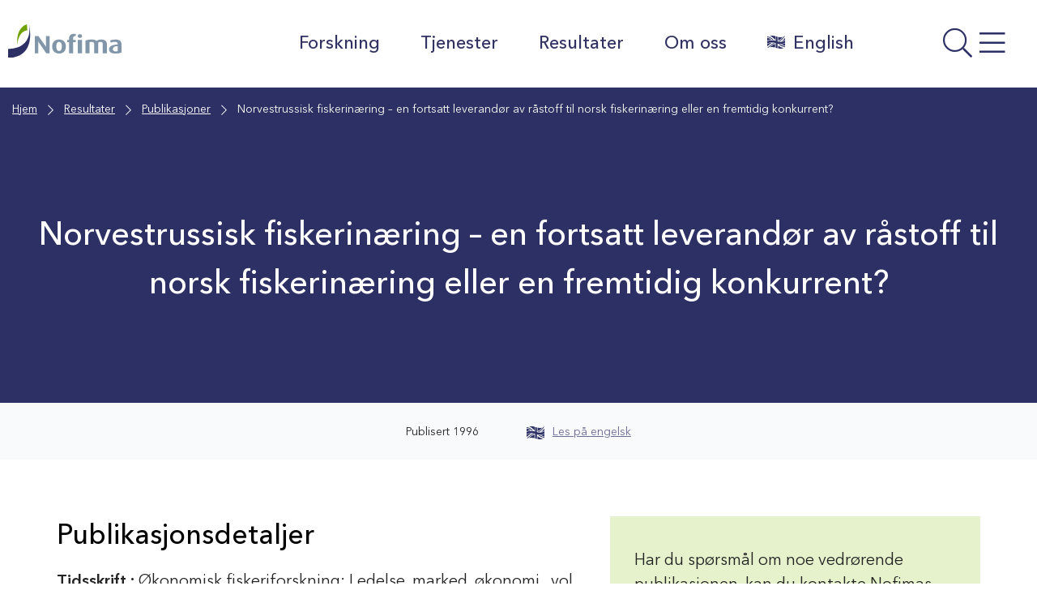

--- FILE ---
content_type: text/html; charset=UTF-8
request_url: https://nofima.no/publikasjon/1367703/
body_size: 21414
content:

  <!DOCTYPE html>
<html class="no-js no-svg" lang="nb-NO">
<head>
	<meta charset="UTF-8" />
	<meta http-equiv="X-UA-Compatible" content="IE=edge">
	<meta name="viewport" content="width=device-width, initial-scale=1, shrink-to-fit=no">
	<link rel="profile" href="http://gmpg.org/xfn/11">

	
	<title>Norvestrussisk fiskerinæring – en fortsatt leverandør av råstoff til norsk fiskerinæring eller en fremtidig konkurrent? | Nofima</title>

<!-- The SEO Framework by Sybre Waaijer -->
<meta name="robots" content="max-snippet:-1,max-image-preview:standard,max-video-preview:-1" />
<link rel="canonical" href="https://nofima.no/publikasjon/1367703/" />
<meta property="og:type" content="article" />
<meta property="og:locale" content="nb_NO" />
<meta property="og:site_name" content="Nofima" />
<meta property="og:title" content="Norvestrussisk fiskerinæring – en fortsatt leverandør av råstoff til norsk fiskerinæring eller en fremtidig konkurrent?" />
<meta property="og:url" content="https://nofima.no/publikasjon/1367703/" />
<meta property="og:image" content="https://nofima.no/wp-content/uploads/2021/06/cropped-favicon.png" />
<meta property="og:image:width" content="512" />
<meta property="og:image:height" content="512" />
<meta property="article:published_time" content="2016-07-12T12:37:47+00:00" />
<meta property="article:modified_time" content="2025-10-16T09:05:31+00:00" />
<meta property="article:publisher" content="https://www.facebook.com/Nofima" />
<meta name="twitter:card" content="summary_large_image" />
<meta name="twitter:title" content="Norvestrussisk fiskerinæring – en fortsatt leverandør av råstoff til norsk fiskerinæring eller en fremtidig konkurrent?" />
<meta name="twitter:image" content="https://nofima.no/wp-content/uploads/2021/06/cropped-favicon.png" />
<script type="application/ld+json">{"@context":"https://schema.org","@graph":[{"@type":"WebSite","@id":"https://nofima.no/#/schema/WebSite","url":"https://nofima.no/","name":"Nofima","alternateName":"Nofima AS","description":"Matforskningsinstituttet","inLanguage":"nb-NO","potentialAction":{"@type":"SearchAction","target":{"@type":"EntryPoint","urlTemplate":"https://nofima.no/search/{search_term_string}/"},"query-input":"required name=search_term_string"},"publisher":{"@type":"Organization","@id":"https://nofima.no/#/schema/Organization","name":"Nofima AS","url":"https://nofima.no/","logo":{"@type":"ImageObject","url":"https://nofima.no/wp-content/uploads/2021/06/cropped-favicon.png","contentUrl":"https://nofima.no/wp-content/uploads/2021/06/cropped-favicon.png","width":512,"height":512}}},{"@type":"WebPage","@id":"https://nofima.no/publikasjon/1367703/","url":"https://nofima.no/publikasjon/1367703/","name":"Norvestrussisk fiskerinæring – en fortsatt leverandør av råstoff til norsk fiskerinæring eller en fremtidig konkurrent? | Nofima","inLanguage":"nb-NO","isPartOf":{"@id":"https://nofima.no/#/schema/WebSite"},"breadcrumb":{"@type":"BreadcrumbList","@id":"https://nofima.no/#/schema/BreadcrumbList","itemListElement":[{"@type":"ListItem","position":1,"item":"https://nofima.no/","name":"Nofima"},{"@type":"ListItem","position":2,"item":"https://nofima.no/publikasjon/","name":"Arkiver: Publikasjoner"},{"@type":"ListItem","position":3,"item":"https://nofima.no/bc_tax_pubtype/article/","name":"Kategori: Vitenskapelig artikkel"},{"@type":"ListItem","position":4,"name":"Norvestrussisk fiskerinæring – en fortsatt leverandør av råstoff til norsk fiskerinæring eller en fremtidig konkurrent?"}]},"potentialAction":{"@type":"ReadAction","target":"https://nofima.no/publikasjon/1367703/"},"datePublished":"2016-07-12T12:37:47+00:00","dateModified":"2025-10-16T09:05:31+00:00"}]}</script>
<!-- / The SEO Framework by Sybre Waaijer | 8.93ms meta | 0.24ms boot -->

<link rel='dns-prefetch' href='//pro.fontawesome.com' />
<link rel="alternate" title="oEmbed (JSON)" type="application/json+oembed" href="https://nofima.no/wp-json/oembed/1.0/embed?url=https%3A%2F%2Fnofima.no%2Fpublikasjon%2F1367703%2F" />
<link rel="alternate" title="oEmbed (XML)" type="text/xml+oembed" href="https://nofima.no/wp-json/oembed/1.0/embed?url=https%3A%2F%2Fnofima.no%2Fpublikasjon%2F1367703%2F&#038;format=xml" />
<style id='wp-img-auto-sizes-contain-inline-css'>
img:is([sizes=auto i],[sizes^="auto," i]){contain-intrinsic-size:3000px 1500px}
/*# sourceURL=wp-img-auto-sizes-contain-inline-css */
</style>
<style id='wp-emoji-styles-inline-css'>

	img.wp-smiley, img.emoji {
		display: inline !important;
		border: none !important;
		box-shadow: none !important;
		height: 1em !important;
		width: 1em !important;
		margin: 0 0.07em !important;
		vertical-align: -0.1em !important;
		background: none !important;
		padding: 0 !important;
	}
/*# sourceURL=wp-emoji-styles-inline-css */
</style>
<style id='wp-block-library-inline-css'>
:root{--wp-block-synced-color:#7a00df;--wp-block-synced-color--rgb:122,0,223;--wp-bound-block-color:var(--wp-block-synced-color);--wp-editor-canvas-background:#ddd;--wp-admin-theme-color:#007cba;--wp-admin-theme-color--rgb:0,124,186;--wp-admin-theme-color-darker-10:#006ba1;--wp-admin-theme-color-darker-10--rgb:0,107,160.5;--wp-admin-theme-color-darker-20:#005a87;--wp-admin-theme-color-darker-20--rgb:0,90,135;--wp-admin-border-width-focus:2px}@media (min-resolution:192dpi){:root{--wp-admin-border-width-focus:1.5px}}.wp-element-button{cursor:pointer}:root .has-very-light-gray-background-color{background-color:#eee}:root .has-very-dark-gray-background-color{background-color:#313131}:root .has-very-light-gray-color{color:#eee}:root .has-very-dark-gray-color{color:#313131}:root .has-vivid-green-cyan-to-vivid-cyan-blue-gradient-background{background:linear-gradient(135deg,#00d084,#0693e3)}:root .has-purple-crush-gradient-background{background:linear-gradient(135deg,#34e2e4,#4721fb 50%,#ab1dfe)}:root .has-hazy-dawn-gradient-background{background:linear-gradient(135deg,#faaca8,#dad0ec)}:root .has-subdued-olive-gradient-background{background:linear-gradient(135deg,#fafae1,#67a671)}:root .has-atomic-cream-gradient-background{background:linear-gradient(135deg,#fdd79a,#004a59)}:root .has-nightshade-gradient-background{background:linear-gradient(135deg,#330968,#31cdcf)}:root .has-midnight-gradient-background{background:linear-gradient(135deg,#020381,#2874fc)}:root{--wp--preset--font-size--normal:16px;--wp--preset--font-size--huge:42px}.has-regular-font-size{font-size:1em}.has-larger-font-size{font-size:2.625em}.has-normal-font-size{font-size:var(--wp--preset--font-size--normal)}.has-huge-font-size{font-size:var(--wp--preset--font-size--huge)}.has-text-align-center{text-align:center}.has-text-align-left{text-align:left}.has-text-align-right{text-align:right}.has-fit-text{white-space:nowrap!important}#end-resizable-editor-section{display:none}.aligncenter{clear:both}.items-justified-left{justify-content:flex-start}.items-justified-center{justify-content:center}.items-justified-right{justify-content:flex-end}.items-justified-space-between{justify-content:space-between}.screen-reader-text{border:0;clip-path:inset(50%);height:1px;margin:-1px;overflow:hidden;padding:0;position:absolute;width:1px;word-wrap:normal!important}.screen-reader-text:focus{background-color:#ddd;clip-path:none;color:#444;display:block;font-size:1em;height:auto;left:5px;line-height:normal;padding:15px 23px 14px;text-decoration:none;top:5px;width:auto;z-index:100000}html :where(.has-border-color){border-style:solid}html :where([style*=border-top-color]){border-top-style:solid}html :where([style*=border-right-color]){border-right-style:solid}html :where([style*=border-bottom-color]){border-bottom-style:solid}html :where([style*=border-left-color]){border-left-style:solid}html :where([style*=border-width]){border-style:solid}html :where([style*=border-top-width]){border-top-style:solid}html :where([style*=border-right-width]){border-right-style:solid}html :where([style*=border-bottom-width]){border-bottom-style:solid}html :where([style*=border-left-width]){border-left-style:solid}html :where(img[class*=wp-image-]){height:auto;max-width:100%}:where(figure){margin:0 0 1em}html :where(.is-position-sticky){--wp-admin--admin-bar--position-offset:var(--wp-admin--admin-bar--height,0px)}@media screen and (max-width:600px){html :where(.is-position-sticky){--wp-admin--admin-bar--position-offset:0px}}

/*# sourceURL=wp-block-library-inline-css */
</style><style id='wp-block-heading-inline-css'>
h1:where(.wp-block-heading).has-background,h2:where(.wp-block-heading).has-background,h3:where(.wp-block-heading).has-background,h4:where(.wp-block-heading).has-background,h5:where(.wp-block-heading).has-background,h6:where(.wp-block-heading).has-background{padding:1.25em 2.375em}h1.has-text-align-left[style*=writing-mode]:where([style*=vertical-lr]),h1.has-text-align-right[style*=writing-mode]:where([style*=vertical-rl]),h2.has-text-align-left[style*=writing-mode]:where([style*=vertical-lr]),h2.has-text-align-right[style*=writing-mode]:where([style*=vertical-rl]),h3.has-text-align-left[style*=writing-mode]:where([style*=vertical-lr]),h3.has-text-align-right[style*=writing-mode]:where([style*=vertical-rl]),h4.has-text-align-left[style*=writing-mode]:where([style*=vertical-lr]),h4.has-text-align-right[style*=writing-mode]:where([style*=vertical-rl]),h5.has-text-align-left[style*=writing-mode]:where([style*=vertical-lr]),h5.has-text-align-right[style*=writing-mode]:where([style*=vertical-rl]),h6.has-text-align-left[style*=writing-mode]:where([style*=vertical-lr]),h6.has-text-align-right[style*=writing-mode]:where([style*=vertical-rl]){rotate:180deg}
/*# sourceURL=https://nofima.no/wp-includes/blocks/heading/style.min.css */
</style>
<style id='wp-block-image-inline-css'>
.wp-block-image>a,.wp-block-image>figure>a{display:inline-block}.wp-block-image img{box-sizing:border-box;height:auto;max-width:100%;vertical-align:bottom}@media not (prefers-reduced-motion){.wp-block-image img.hide{visibility:hidden}.wp-block-image img.show{animation:show-content-image .4s}}.wp-block-image[style*=border-radius] img,.wp-block-image[style*=border-radius]>a{border-radius:inherit}.wp-block-image.has-custom-border img{box-sizing:border-box}.wp-block-image.aligncenter{text-align:center}.wp-block-image.alignfull>a,.wp-block-image.alignwide>a{width:100%}.wp-block-image.alignfull img,.wp-block-image.alignwide img{height:auto;width:100%}.wp-block-image .aligncenter,.wp-block-image .alignleft,.wp-block-image .alignright,.wp-block-image.aligncenter,.wp-block-image.alignleft,.wp-block-image.alignright{display:table}.wp-block-image .aligncenter>figcaption,.wp-block-image .alignleft>figcaption,.wp-block-image .alignright>figcaption,.wp-block-image.aligncenter>figcaption,.wp-block-image.alignleft>figcaption,.wp-block-image.alignright>figcaption{caption-side:bottom;display:table-caption}.wp-block-image .alignleft{float:left;margin:.5em 1em .5em 0}.wp-block-image .alignright{float:right;margin:.5em 0 .5em 1em}.wp-block-image .aligncenter{margin-left:auto;margin-right:auto}.wp-block-image :where(figcaption){margin-bottom:1em;margin-top:.5em}.wp-block-image.is-style-circle-mask img{border-radius:9999px}@supports ((-webkit-mask-image:none) or (mask-image:none)) or (-webkit-mask-image:none){.wp-block-image.is-style-circle-mask img{border-radius:0;-webkit-mask-image:url('data:image/svg+xml;utf8,<svg viewBox="0 0 100 100" xmlns="http://www.w3.org/2000/svg"><circle cx="50" cy="50" r="50"/></svg>');mask-image:url('data:image/svg+xml;utf8,<svg viewBox="0 0 100 100" xmlns="http://www.w3.org/2000/svg"><circle cx="50" cy="50" r="50"/></svg>');mask-mode:alpha;-webkit-mask-position:center;mask-position:center;-webkit-mask-repeat:no-repeat;mask-repeat:no-repeat;-webkit-mask-size:contain;mask-size:contain}}:root :where(.wp-block-image.is-style-rounded img,.wp-block-image .is-style-rounded img){border-radius:9999px}.wp-block-image figure{margin:0}.wp-lightbox-container{display:flex;flex-direction:column;position:relative}.wp-lightbox-container img{cursor:zoom-in}.wp-lightbox-container img:hover+button{opacity:1}.wp-lightbox-container button{align-items:center;backdrop-filter:blur(16px) saturate(180%);background-color:#5a5a5a40;border:none;border-radius:4px;cursor:zoom-in;display:flex;height:20px;justify-content:center;opacity:0;padding:0;position:absolute;right:16px;text-align:center;top:16px;width:20px;z-index:100}@media not (prefers-reduced-motion){.wp-lightbox-container button{transition:opacity .2s ease}}.wp-lightbox-container button:focus-visible{outline:3px auto #5a5a5a40;outline:3px auto -webkit-focus-ring-color;outline-offset:3px}.wp-lightbox-container button:hover{cursor:pointer;opacity:1}.wp-lightbox-container button:focus{opacity:1}.wp-lightbox-container button:focus,.wp-lightbox-container button:hover,.wp-lightbox-container button:not(:hover):not(:active):not(.has-background){background-color:#5a5a5a40;border:none}.wp-lightbox-overlay{box-sizing:border-box;cursor:zoom-out;height:100vh;left:0;overflow:hidden;position:fixed;top:0;visibility:hidden;width:100%;z-index:100000}.wp-lightbox-overlay .close-button{align-items:center;cursor:pointer;display:flex;justify-content:center;min-height:40px;min-width:40px;padding:0;position:absolute;right:calc(env(safe-area-inset-right) + 16px);top:calc(env(safe-area-inset-top) + 16px);z-index:5000000}.wp-lightbox-overlay .close-button:focus,.wp-lightbox-overlay .close-button:hover,.wp-lightbox-overlay .close-button:not(:hover):not(:active):not(.has-background){background:none;border:none}.wp-lightbox-overlay .lightbox-image-container{height:var(--wp--lightbox-container-height);left:50%;overflow:hidden;position:absolute;top:50%;transform:translate(-50%,-50%);transform-origin:top left;width:var(--wp--lightbox-container-width);z-index:9999999999}.wp-lightbox-overlay .wp-block-image{align-items:center;box-sizing:border-box;display:flex;height:100%;justify-content:center;margin:0;position:relative;transform-origin:0 0;width:100%;z-index:3000000}.wp-lightbox-overlay .wp-block-image img{height:var(--wp--lightbox-image-height);min-height:var(--wp--lightbox-image-height);min-width:var(--wp--lightbox-image-width);width:var(--wp--lightbox-image-width)}.wp-lightbox-overlay .wp-block-image figcaption{display:none}.wp-lightbox-overlay button{background:none;border:none}.wp-lightbox-overlay .scrim{background-color:#fff;height:100%;opacity:.9;position:absolute;width:100%;z-index:2000000}.wp-lightbox-overlay.active{visibility:visible}@media not (prefers-reduced-motion){.wp-lightbox-overlay.active{animation:turn-on-visibility .25s both}.wp-lightbox-overlay.active img{animation:turn-on-visibility .35s both}.wp-lightbox-overlay.show-closing-animation:not(.active){animation:turn-off-visibility .35s both}.wp-lightbox-overlay.show-closing-animation:not(.active) img{animation:turn-off-visibility .25s both}.wp-lightbox-overlay.zoom.active{animation:none;opacity:1;visibility:visible}.wp-lightbox-overlay.zoom.active .lightbox-image-container{animation:lightbox-zoom-in .4s}.wp-lightbox-overlay.zoom.active .lightbox-image-container img{animation:none}.wp-lightbox-overlay.zoom.active .scrim{animation:turn-on-visibility .4s forwards}.wp-lightbox-overlay.zoom.show-closing-animation:not(.active){animation:none}.wp-lightbox-overlay.zoom.show-closing-animation:not(.active) .lightbox-image-container{animation:lightbox-zoom-out .4s}.wp-lightbox-overlay.zoom.show-closing-animation:not(.active) .lightbox-image-container img{animation:none}.wp-lightbox-overlay.zoom.show-closing-animation:not(.active) .scrim{animation:turn-off-visibility .4s forwards}}@keyframes show-content-image{0%{visibility:hidden}99%{visibility:hidden}to{visibility:visible}}@keyframes turn-on-visibility{0%{opacity:0}to{opacity:1}}@keyframes turn-off-visibility{0%{opacity:1;visibility:visible}99%{opacity:0;visibility:visible}to{opacity:0;visibility:hidden}}@keyframes lightbox-zoom-in{0%{transform:translate(calc((-100vw + var(--wp--lightbox-scrollbar-width))/2 + var(--wp--lightbox-initial-left-position)),calc(-50vh + var(--wp--lightbox-initial-top-position))) scale(var(--wp--lightbox-scale))}to{transform:translate(-50%,-50%) scale(1)}}@keyframes lightbox-zoom-out{0%{transform:translate(-50%,-50%) scale(1);visibility:visible}99%{visibility:visible}to{transform:translate(calc((-100vw + var(--wp--lightbox-scrollbar-width))/2 + var(--wp--lightbox-initial-left-position)),calc(-50vh + var(--wp--lightbox-initial-top-position))) scale(var(--wp--lightbox-scale));visibility:hidden}}
/*# sourceURL=https://nofima.no/wp-includes/blocks/image/style.min.css */
</style>
<style id='wp-block-image-theme-inline-css'>
:root :where(.wp-block-image figcaption){color:#555;font-size:13px;text-align:center}.is-dark-theme :root :where(.wp-block-image figcaption){color:#ffffffa6}.wp-block-image{margin:0 0 1em}
/*# sourceURL=https://nofima.no/wp-includes/blocks/image/theme.min.css */
</style>
<style id='wp-block-columns-inline-css'>
.wp-block-columns{box-sizing:border-box;display:flex;flex-wrap:wrap!important}@media (min-width:782px){.wp-block-columns{flex-wrap:nowrap!important}}.wp-block-columns{align-items:normal!important}.wp-block-columns.are-vertically-aligned-top{align-items:flex-start}.wp-block-columns.are-vertically-aligned-center{align-items:center}.wp-block-columns.are-vertically-aligned-bottom{align-items:flex-end}@media (max-width:781px){.wp-block-columns:not(.is-not-stacked-on-mobile)>.wp-block-column{flex-basis:100%!important}}@media (min-width:782px){.wp-block-columns:not(.is-not-stacked-on-mobile)>.wp-block-column{flex-basis:0;flex-grow:1}.wp-block-columns:not(.is-not-stacked-on-mobile)>.wp-block-column[style*=flex-basis]{flex-grow:0}}.wp-block-columns.is-not-stacked-on-mobile{flex-wrap:nowrap!important}.wp-block-columns.is-not-stacked-on-mobile>.wp-block-column{flex-basis:0;flex-grow:1}.wp-block-columns.is-not-stacked-on-mobile>.wp-block-column[style*=flex-basis]{flex-grow:0}:where(.wp-block-columns){margin-bottom:1.75em}:where(.wp-block-columns.has-background){padding:1.25em 2.375em}.wp-block-column{flex-grow:1;min-width:0;overflow-wrap:break-word;word-break:break-word}.wp-block-column.is-vertically-aligned-top{align-self:flex-start}.wp-block-column.is-vertically-aligned-center{align-self:center}.wp-block-column.is-vertically-aligned-bottom{align-self:flex-end}.wp-block-column.is-vertically-aligned-stretch{align-self:stretch}.wp-block-column.is-vertically-aligned-bottom,.wp-block-column.is-vertically-aligned-center,.wp-block-column.is-vertically-aligned-top{width:100%}
/*# sourceURL=https://nofima.no/wp-includes/blocks/columns/style.min.css */
</style>
<style id='wp-block-paragraph-inline-css'>
.is-small-text{font-size:.875em}.is-regular-text{font-size:1em}.is-large-text{font-size:2.25em}.is-larger-text{font-size:3em}.has-drop-cap:not(:focus):first-letter{float:left;font-size:8.4em;font-style:normal;font-weight:100;line-height:.68;margin:.05em .1em 0 0;text-transform:uppercase}body.rtl .has-drop-cap:not(:focus):first-letter{float:none;margin-left:.1em}p.has-drop-cap.has-background{overflow:hidden}:root :where(p.has-background){padding:1.25em 2.375em}:where(p.has-text-color:not(.has-link-color)) a{color:inherit}p.has-text-align-left[style*="writing-mode:vertical-lr"],p.has-text-align-right[style*="writing-mode:vertical-rl"]{rotate:180deg}
/*# sourceURL=https://nofima.no/wp-includes/blocks/paragraph/style.min.css */
</style>
<style id='wp-block-separator-inline-css'>
@charset "UTF-8";.wp-block-separator{border:none;border-top:2px solid}:root :where(.wp-block-separator.is-style-dots){height:auto;line-height:1;text-align:center}:root :where(.wp-block-separator.is-style-dots):before{color:currentColor;content:"···";font-family:serif;font-size:1.5em;letter-spacing:2em;padding-left:2em}.wp-block-separator.is-style-dots{background:none!important;border:none!important}
/*# sourceURL=https://nofima.no/wp-includes/blocks/separator/style.min.css */
</style>
<style id='wp-block-separator-theme-inline-css'>
.wp-block-separator.has-css-opacity{opacity:.4}.wp-block-separator{border:none;border-bottom:2px solid;margin-left:auto;margin-right:auto}.wp-block-separator.has-alpha-channel-opacity{opacity:1}.wp-block-separator:not(.is-style-wide):not(.is-style-dots){width:100px}.wp-block-separator.has-background:not(.is-style-dots){border-bottom:none;height:1px}.wp-block-separator.has-background:not(.is-style-wide):not(.is-style-dots){height:2px}
/*# sourceURL=https://nofima.no/wp-includes/blocks/separator/theme.min.css */
</style>
<style id='wp-block-spacer-inline-css'>
.wp-block-spacer{clear:both}
/*# sourceURL=https://nofima.no/wp-includes/blocks/spacer/style.min.css */
</style>
<style id='global-styles-inline-css'>
:root{--wp--preset--aspect-ratio--square: 1;--wp--preset--aspect-ratio--4-3: 4/3;--wp--preset--aspect-ratio--3-4: 3/4;--wp--preset--aspect-ratio--3-2: 3/2;--wp--preset--aspect-ratio--2-3: 2/3;--wp--preset--aspect-ratio--16-9: 16/9;--wp--preset--aspect-ratio--9-16: 9/16;--wp--preset--color--black: #000000;--wp--preset--color--cyan-bluish-gray: #abb8c3;--wp--preset--color--white: #ffffff;--wp--preset--color--pale-pink: #f78da7;--wp--preset--color--vivid-red: #cf2e2e;--wp--preset--color--luminous-vivid-orange: #ff6900;--wp--preset--color--luminous-vivid-amber: #fcb900;--wp--preset--color--light-green-cyan: #7bdcb5;--wp--preset--color--vivid-green-cyan: #00d084;--wp--preset--color--pale-cyan-blue: #8ed1fc;--wp--preset--color--vivid-cyan-blue: #0693e3;--wp--preset--color--vivid-purple: #9b51e0;--wp--preset--color--color-white: #FFF;--wp--preset--color--color-grey: #666;--wp--preset--color--light-black: #242424;--wp--preset--color--color-black: #000;--wp--preset--color--nofima-blue: #2D3065;--wp--preset--color--color-green: #588100;--wp--preset--color--color-orange: #AF6007;--wp--preset--color--color-red: #C40D3C;--wp--preset--color--blue-grey: #62798E;--wp--preset--color--medium-green: #ACD554;--wp--preset--color--medium-orange: #DE9E55;--wp--preset--color--medium-bluegrey: #A7B5C2;--wp--preset--color--mlight-blue: #D5D5E0;--wp--preset--color--mlight-green: #E6F2CC;--wp--preset--color--mlight-orange: #F6E3CE;--wp--preset--color--mlight-red: #F3CED8;--wp--preset--color--mlight-bluegrey: #E6EAEE;--wp--preset--color--light-blue: #F4F4F7;--wp--preset--color--light-green: #F9FCF2;--wp--preset--color--light-orange: #FDF8F2;--wp--preset--color--light-red: #FCF2F5;--wp--preset--color--light-bluegrey: #F9FAFB;--wp--preset--gradient--vivid-cyan-blue-to-vivid-purple: linear-gradient(135deg,rgb(6,147,227) 0%,rgb(155,81,224) 100%);--wp--preset--gradient--light-green-cyan-to-vivid-green-cyan: linear-gradient(135deg,rgb(122,220,180) 0%,rgb(0,208,130) 100%);--wp--preset--gradient--luminous-vivid-amber-to-luminous-vivid-orange: linear-gradient(135deg,rgb(252,185,0) 0%,rgb(255,105,0) 100%);--wp--preset--gradient--luminous-vivid-orange-to-vivid-red: linear-gradient(135deg,rgb(255,105,0) 0%,rgb(207,46,46) 100%);--wp--preset--gradient--very-light-gray-to-cyan-bluish-gray: linear-gradient(135deg,rgb(238,238,238) 0%,rgb(169,184,195) 100%);--wp--preset--gradient--cool-to-warm-spectrum: linear-gradient(135deg,rgb(74,234,220) 0%,rgb(151,120,209) 20%,rgb(207,42,186) 40%,rgb(238,44,130) 60%,rgb(251,105,98) 80%,rgb(254,248,76) 100%);--wp--preset--gradient--blush-light-purple: linear-gradient(135deg,rgb(255,206,236) 0%,rgb(152,150,240) 100%);--wp--preset--gradient--blush-bordeaux: linear-gradient(135deg,rgb(254,205,165) 0%,rgb(254,45,45) 50%,rgb(107,0,62) 100%);--wp--preset--gradient--luminous-dusk: linear-gradient(135deg,rgb(255,203,112) 0%,rgb(199,81,192) 50%,rgb(65,88,208) 100%);--wp--preset--gradient--pale-ocean: linear-gradient(135deg,rgb(255,245,203) 0%,rgb(182,227,212) 50%,rgb(51,167,181) 100%);--wp--preset--gradient--electric-grass: linear-gradient(135deg,rgb(202,248,128) 0%,rgb(113,206,126) 100%);--wp--preset--gradient--midnight: linear-gradient(135deg,rgb(2,3,129) 0%,rgb(40,116,252) 100%);--wp--preset--font-size--small: 13px;--wp--preset--font-size--medium: 20px;--wp--preset--font-size--large: 36px;--wp--preset--font-size--x-large: 42px;--wp--preset--spacing--20: 0.44rem;--wp--preset--spacing--30: 0.67rem;--wp--preset--spacing--40: 1rem;--wp--preset--spacing--50: 1.5rem;--wp--preset--spacing--60: 2.25rem;--wp--preset--spacing--70: 3.38rem;--wp--preset--spacing--80: 5.06rem;--wp--preset--shadow--natural: 6px 6px 9px rgba(0, 0, 0, 0.2);--wp--preset--shadow--deep: 12px 12px 50px rgba(0, 0, 0, 0.4);--wp--preset--shadow--sharp: 6px 6px 0px rgba(0, 0, 0, 0.2);--wp--preset--shadow--outlined: 6px 6px 0px -3px rgb(255, 255, 255), 6px 6px rgb(0, 0, 0);--wp--preset--shadow--crisp: 6px 6px 0px rgb(0, 0, 0);}:where(.is-layout-flex){gap: 0.5em;}:where(.is-layout-grid){gap: 0.5em;}body .is-layout-flex{display: flex;}.is-layout-flex{flex-wrap: wrap;align-items: center;}.is-layout-flex > :is(*, div){margin: 0;}body .is-layout-grid{display: grid;}.is-layout-grid > :is(*, div){margin: 0;}:where(.wp-block-columns.is-layout-flex){gap: 2em;}:where(.wp-block-columns.is-layout-grid){gap: 2em;}:where(.wp-block-post-template.is-layout-flex){gap: 1.25em;}:where(.wp-block-post-template.is-layout-grid){gap: 1.25em;}.has-black-color{color: var(--wp--preset--color--black) !important;}.has-cyan-bluish-gray-color{color: var(--wp--preset--color--cyan-bluish-gray) !important;}.has-white-color{color: var(--wp--preset--color--white) !important;}.has-pale-pink-color{color: var(--wp--preset--color--pale-pink) !important;}.has-vivid-red-color{color: var(--wp--preset--color--vivid-red) !important;}.has-luminous-vivid-orange-color{color: var(--wp--preset--color--luminous-vivid-orange) !important;}.has-luminous-vivid-amber-color{color: var(--wp--preset--color--luminous-vivid-amber) !important;}.has-light-green-cyan-color{color: var(--wp--preset--color--light-green-cyan) !important;}.has-vivid-green-cyan-color{color: var(--wp--preset--color--vivid-green-cyan) !important;}.has-pale-cyan-blue-color{color: var(--wp--preset--color--pale-cyan-blue) !important;}.has-vivid-cyan-blue-color{color: var(--wp--preset--color--vivid-cyan-blue) !important;}.has-vivid-purple-color{color: var(--wp--preset--color--vivid-purple) !important;}.has-black-background-color{background-color: var(--wp--preset--color--black) !important;}.has-cyan-bluish-gray-background-color{background-color: var(--wp--preset--color--cyan-bluish-gray) !important;}.has-white-background-color{background-color: var(--wp--preset--color--white) !important;}.has-pale-pink-background-color{background-color: var(--wp--preset--color--pale-pink) !important;}.has-vivid-red-background-color{background-color: var(--wp--preset--color--vivid-red) !important;}.has-luminous-vivid-orange-background-color{background-color: var(--wp--preset--color--luminous-vivid-orange) !important;}.has-luminous-vivid-amber-background-color{background-color: var(--wp--preset--color--luminous-vivid-amber) !important;}.has-light-green-cyan-background-color{background-color: var(--wp--preset--color--light-green-cyan) !important;}.has-vivid-green-cyan-background-color{background-color: var(--wp--preset--color--vivid-green-cyan) !important;}.has-pale-cyan-blue-background-color{background-color: var(--wp--preset--color--pale-cyan-blue) !important;}.has-vivid-cyan-blue-background-color{background-color: var(--wp--preset--color--vivid-cyan-blue) !important;}.has-vivid-purple-background-color{background-color: var(--wp--preset--color--vivid-purple) !important;}.has-black-border-color{border-color: var(--wp--preset--color--black) !important;}.has-cyan-bluish-gray-border-color{border-color: var(--wp--preset--color--cyan-bluish-gray) !important;}.has-white-border-color{border-color: var(--wp--preset--color--white) !important;}.has-pale-pink-border-color{border-color: var(--wp--preset--color--pale-pink) !important;}.has-vivid-red-border-color{border-color: var(--wp--preset--color--vivid-red) !important;}.has-luminous-vivid-orange-border-color{border-color: var(--wp--preset--color--luminous-vivid-orange) !important;}.has-luminous-vivid-amber-border-color{border-color: var(--wp--preset--color--luminous-vivid-amber) !important;}.has-light-green-cyan-border-color{border-color: var(--wp--preset--color--light-green-cyan) !important;}.has-vivid-green-cyan-border-color{border-color: var(--wp--preset--color--vivid-green-cyan) !important;}.has-pale-cyan-blue-border-color{border-color: var(--wp--preset--color--pale-cyan-blue) !important;}.has-vivid-cyan-blue-border-color{border-color: var(--wp--preset--color--vivid-cyan-blue) !important;}.has-vivid-purple-border-color{border-color: var(--wp--preset--color--vivid-purple) !important;}.has-vivid-cyan-blue-to-vivid-purple-gradient-background{background: var(--wp--preset--gradient--vivid-cyan-blue-to-vivid-purple) !important;}.has-light-green-cyan-to-vivid-green-cyan-gradient-background{background: var(--wp--preset--gradient--light-green-cyan-to-vivid-green-cyan) !important;}.has-luminous-vivid-amber-to-luminous-vivid-orange-gradient-background{background: var(--wp--preset--gradient--luminous-vivid-amber-to-luminous-vivid-orange) !important;}.has-luminous-vivid-orange-to-vivid-red-gradient-background{background: var(--wp--preset--gradient--luminous-vivid-orange-to-vivid-red) !important;}.has-very-light-gray-to-cyan-bluish-gray-gradient-background{background: var(--wp--preset--gradient--very-light-gray-to-cyan-bluish-gray) !important;}.has-cool-to-warm-spectrum-gradient-background{background: var(--wp--preset--gradient--cool-to-warm-spectrum) !important;}.has-blush-light-purple-gradient-background{background: var(--wp--preset--gradient--blush-light-purple) !important;}.has-blush-bordeaux-gradient-background{background: var(--wp--preset--gradient--blush-bordeaux) !important;}.has-luminous-dusk-gradient-background{background: var(--wp--preset--gradient--luminous-dusk) !important;}.has-pale-ocean-gradient-background{background: var(--wp--preset--gradient--pale-ocean) !important;}.has-electric-grass-gradient-background{background: var(--wp--preset--gradient--electric-grass) !important;}.has-midnight-gradient-background{background: var(--wp--preset--gradient--midnight) !important;}.has-small-font-size{font-size: var(--wp--preset--font-size--small) !important;}.has-medium-font-size{font-size: var(--wp--preset--font-size--medium) !important;}.has-large-font-size{font-size: var(--wp--preset--font-size--large) !important;}.has-x-large-font-size{font-size: var(--wp--preset--font-size--x-large) !important;}
:where(.wp-block-columns.is-layout-flex){gap: 2em;}:where(.wp-block-columns.is-layout-grid){gap: 2em;}
/*# sourceURL=global-styles-inline-css */
</style>
<style id='core-block-supports-inline-css'>
.wp-container-core-columns-is-layout-9d6595d7{flex-wrap:nowrap;}
/*# sourceURL=core-block-supports-inline-css */
</style>

<style id='classic-theme-styles-inline-css'>
/*! This file is auto-generated */
.wp-block-button__link{color:#fff;background-color:#32373c;border-radius:9999px;box-shadow:none;text-decoration:none;padding:calc(.667em + 2px) calc(1.333em + 2px);font-size:1.125em}.wp-block-file__button{background:#32373c;color:#fff;text-decoration:none}
/*# sourceURL=/wp-includes/css/classic-themes.min.css */
</style>
<link rel='stylesheet' id='search-filter-plugin-styles-css' href='https://nofima.no/wp-content/plugins/search-filter-pro/public/assets/css/search-filter.min.css?ver=2.5.21' media='all' />
<link rel='stylesheet' id='ep_general_styles-css' href='https://nofima.no/wp-content/plugins/elasticpress/dist/css/general-styles.css?ver=66295efe92a630617c00' media='all' />
<link rel='stylesheet' id='nofima-vars-css' href='https://nofima.no/wp-content/themes/nofima/assets/css/vars.css?ver=1.4.12' media='all' />
<link rel='stylesheet' id='mmenu-style-css' href='https://nofima.no/wp-content/themes/nofima/assets/lib/mmenu-js-8.5.20/mmenu.css?ver=8.5.0' media='all' />
<link rel='stylesheet' id='mmenu-keyboard-css' href='https://nofima.no/wp-content/themes/nofima/assets/lib/mmenu-js-8.5.20/addons/keyboardnavigation/mmenu.keyboardnavigation.css?ver=8.5.0' media='all' />
<link rel='stylesheet' id='fontawesome-css' href='https://nofima.no/wp-content/themes/nofima/assets/lib/fontawesome/css/fontawesome.min.css?ver=6.5.2' media='all' />
<link rel='stylesheet' id='fa-light-css' href='https://nofima.no/wp-content/themes/nofima/assets/lib/fontawesome/css/light.min.css?ver=6.5.2' media='all' />
<link rel='stylesheet' id='nofima-header-css' href='https://nofima.no/wp-content/themes/nofima/assets/css/header.css?ver=1.4.12' media='all' />
<link rel='stylesheet' id='nofima-body-css' href='https://nofima.no/wp-content/themes/nofima/assets/css/body.css?ver=1.4.12' media='all' />
<link rel='stylesheet' id='elasticpress-autosuggest-css' href='https://nofima.no/wp-content/plugins/elasticpress/dist/css/autosuggest-styles.css?ver=d87f34a78edccbda21b1' media='all' />
<link rel='stylesheet' id='searchterm-highlighting-css' href='https://nofima.no/wp-content/plugins/elasticpress/dist/css/highlighting-styles.css?ver=252562c4ed9241547293' media='all' />
<link rel='stylesheet' id='dashicons-css' href='https://nofima.no/wp-includes/css/dashicons.min.css?ver=6.9' media='all' />
<link rel='stylesheet' id='acf-global-css' href='https://nofima.no/wp-content/plugins/advanced-custom-fields-pro/assets/build/css/acf-global.min.css?ver=6.7.0.2' media='all' />
<link rel='stylesheet' id='acf-input-css' href='https://nofima.no/wp-content/plugins/advanced-custom-fields-pro/assets/build/css/acf-input.min.css?ver=6.7.0.2' media='all' />
<link rel='stylesheet' id='acf-pro-input-css' href='https://nofima.no/wp-content/plugins/advanced-custom-fields-pro/assets/build/css/pro/acf-pro-input.min.css?ver=6.7.0.2' media='all' />
<link rel='stylesheet' id='select2-css' href='https://nofima.no/wp-content/plugins/advanced-custom-fields-pro/assets/inc/select2/4/select2.min.css?ver=4.0.13' media='all' />
<link rel='stylesheet' id='acf-datepicker-css' href='https://nofima.no/wp-content/plugins/advanced-custom-fields-pro/assets/inc/datepicker/jquery-ui.min.css?ver=1.11.4' media='all' />
<link rel='stylesheet' id='acf-timepicker-css' href='https://nofima.no/wp-content/plugins/advanced-custom-fields-pro/assets/inc/timepicker/jquery-ui-timepicker-addon.min.css?ver=1.6.1' media='all' />
<link rel='stylesheet' id='wp-color-picker-css' href='https://nofima.no/wp-admin/css/color-picker.min.css?ver=6.9' media='all' />
<link rel='stylesheet' id='acf-input-font-awesome-css' href='https://nofima.no/wp-content/plugins/advanced-custom-fields-font-awesome/assets/css/input.css?ver=5.0.0' media='all' />
<link rel='stylesheet' id='acf-input-font-awesome_library-css' href='https://pro.fontawesome.com/releases/v5.15.4/css/all.css?ver=6.9' media='all' />
<link rel='stylesheet' id='acf-extended-input-css' href='https://nofima.no/wp-content/plugins/acf-extended/assets/css/acfe-input.min.css?ver=0.9.2.2' media='all' />
<link rel='stylesheet' id='acf-extended-css' href='https://nofima.no/wp-content/plugins/acf-extended/assets/css/acfe.min.css?ver=0.9.2.2' media='all' />
<script src="https://nofima.no/wp-includes/js/jquery/jquery.min.js?ver=3.7.1" id="jquery-core-js"></script>
<script src="https://nofima.no/wp-includes/js/jquery/jquery-migrate.min.js?ver=3.4.1" id="jquery-migrate-js"></script>
<script id="search-filter-plugin-build-js-extra">
var SF_LDATA = {"ajax_url":"https://nofima.no/wp-admin/admin-ajax.php","home_url":"https://nofima.no/","extensions":[]};
//# sourceURL=search-filter-plugin-build-js-extra
</script>
<script src="https://nofima.no/wp-content/plugins/search-filter-pro/public/assets/js/search-filter-build.min.js?ver=2.5.21" id="search-filter-plugin-build-js"></script>
<script src="https://nofima.no/wp-content/plugins/search-filter-pro/public/assets/js/chosen.jquery.min.js?ver=2.5.21" id="search-filter-plugin-chosen-js"></script>
<script src="https://nofima.no/wp-includes/js/jquery/ui/core.min.js?ver=1.13.3" id="jquery-ui-core-js"></script>
<script src="https://nofima.no/wp-includes/js/jquery/ui/datepicker.min.js?ver=1.13.3" id="jquery-ui-datepicker-js"></script>
<script id="jquery-ui-datepicker-js-after">
jQuery(function(jQuery){jQuery.datepicker.setDefaults({"closeText":"Lukk","currentText":"I dag","monthNames":["januar","februar","mars","april","mai","juni","juli","august","september","oktober","november","desember"],"monthNamesShort":["jan","feb","mar","apr","mai","jun","jul","aug","sep","okt","nov","des"],"nextText":"Neste","prevText":"Forrige","dayNames":["s\u00f8ndag","mandag","tirsdag","onsdag","torsdag","fredag","l\u00f8rdag"],"dayNamesShort":["s\u00f8n","man","tir","ons","tor","fre","l\u00f8r"],"dayNamesMin":["S","M","T","O","T","F","L"],"dateFormat":"d. MM yy","firstDay":1,"isRTL":false});});
//# sourceURL=jquery-ui-datepicker-js-after
</script>
<script src="https://nofima.no/wp-includes/js/dist/hooks.min.js?ver=dd5603f07f9220ed27f1" id="wp-hooks-js"></script>
<script src="https://nofima.no/wp-includes/js/dist/i18n.min.js?ver=c26c3dc7bed366793375" id="wp-i18n-js"></script>
<script id="wp-i18n-js-after">
wp.i18n.setLocaleData( { 'text direction\u0004ltr': [ 'ltr' ] } );
//# sourceURL=wp-i18n-js-after
</script>
<script src="https://nofima.no/wp-includes/js/jquery/ui/mouse.min.js?ver=1.13.3" id="jquery-ui-mouse-js"></script>
<script src="https://nofima.no/wp-includes/js/jquery/ui/sortable.min.js?ver=1.13.3" id="jquery-ui-sortable-js"></script>
<script src="https://nofima.no/wp-includes/js/jquery/ui/resizable.min.js?ver=1.13.3" id="jquery-ui-resizable-js"></script>
<script id="acf-js-extra">
var acfL10n = {"Are you sure?":"Er du sikker?","Yes":"Ja","No":"Nei","Remove":"Fjern","Cancel":"Avbryt","Close modal":"Lukk vindu","The changes you made will be lost if you navigate away from this page":"Endringene du har gjort vil g\u00e5 tapt om du navigerer bort fra denne siden","Toggle panel":"Veksle mellom panel","Validation successful":"Validering vellykket","Validation failed":"Validering feilet","1 field requires attention":"1 felt krever oppmerksomhet","%d fields require attention":"%d felter krever oppmerksomhet","An ACF Block on this page requires attention before you can save.":"En ACF-blokk p\u00e5 denne siden krever oppmerksomhet f\u00f8r du kan lagre.","Edit field group":"Rediger feltgruppe","Select Image":"Velg bilde","Edit Image":"Rediger bilde","Update Image":"Oppdater bilde","All images":"Alle bilder","Select File":"Velg fil","Edit File":"Rediger fil","Update File":"Oppdater fil","Maximum values reached ( {max} values )":"Maksimal verdi n\u00e5dd ( {max} verdier )","Loading":"Laster","No matches found":"Ingen treff funnet","Sorry, this browser does not support geolocation":"Beklager, denne nettleseren st\u00f8tter ikke geolokalisering","Minimum rows not reached ({min} rows)":"Minimum antall rader n\u00e5dd ({min} rader)","Maximum rows reached ({max} rows)":"Maksimum antall rader n\u00e5dd ({max} rader)","layout":"oppsett","layouts":"oppsett","Fields":"Felter","Duplicate":"Dupliser","Delete":"Slett","Delete Layout":"Slett oppsett","This field requires at least {min} {label} {identifier}":"Dette feltet krever minst {min} {label} {identifier}","{available} {label} {identifier} available (max {max})":"{available} {label} {identifier} tilgjengelig (maks {max})","{required} {label} {identifier} required (min {min})":"{required} {label} {identifier} kreves (min {min})","Flexible Content requires at least 1 layout":"Fleksibelt innholdsfelt krever minst en layout","Add Image to Gallery":"Legg bildet til galleri","Maximum selection reached":"Maksimalt utvalg n\u00e5dd","Select.verb":"Velg","Edit.verb":"Rediger","Update.verb":"Oppdater","Uploaded to this post":"Lastet opp til dette innlegget","Expand Details":"Utvid detaljer","Collapse Details":"Trekk sammen detaljer","Restricted":"Begrenset"};
//# sourceURL=acf-js-extra
</script>
<script src="https://nofima.no/wp-content/plugins/advanced-custom-fields-pro/assets/build/js/acf.min.js?ver=6.7.0.2" id="acf-js"></script>
<script src="https://nofima.no/wp-includes/js/dist/dom-ready.min.js?ver=f77871ff7694fffea381" id="wp-dom-ready-js"></script>
<script id="wp-a11y-js-translations">
( function( domain, translations ) {
	var localeData = translations.locale_data[ domain ] || translations.locale_data.messages;
	localeData[""].domain = domain;
	wp.i18n.setLocaleData( localeData, domain );
} )( "default", {"translation-revision-date":"2025-12-02 19:55:58+0000","generator":"GlotPress\/4.0.3","domain":"messages","locale_data":{"messages":{"":{"domain":"messages","plural-forms":"nplurals=2; plural=n != 1;","lang":"nb_NO"},"Notifications":["Varsler"]}},"comment":{"reference":"wp-includes\/js\/dist\/a11y.js"}} );
//# sourceURL=wp-a11y-js-translations
</script>
<script src="https://nofima.no/wp-includes/js/dist/a11y.min.js?ver=cb460b4676c94bd228ed" id="wp-a11y-js"></script>
<script src="https://nofima.no/wp-content/plugins/advanced-custom-fields-pro/assets/build/js/acf-input.min.js?ver=6.7.0.2" id="acf-input-js"></script>
<script src="https://nofima.no/wp-content/plugins/advanced-custom-fields-pro/assets/build/js/pro/acf-pro-input.min.js?ver=6.7.0.2" id="acf-pro-input-js"></script>
<script src="https://nofima.no/wp-content/plugins/advanced-custom-fields-pro/assets/build/js/pro/acf-pro-ui-options-page.min.js?ver=6.7.0.2" id="acf-pro-ui-options-page-js"></script>
<script src="https://nofima.no/wp-content/plugins/advanced-custom-fields-pro/assets/inc/select2/4/select2.full.min.js?ver=4.0.13" id="select2-js"></script>
<script src="https://nofima.no/wp-content/plugins/advanced-custom-fields-pro/assets/inc/timepicker/jquery-ui-timepicker-addon.min.js?ver=1.6.1" id="acf-timepicker-js"></script>
<script src="https://nofima.no/wp-includes/js/jquery/ui/draggable.min.js?ver=1.13.3" id="jquery-ui-draggable-js"></script>
<script src="https://nofima.no/wp-includes/js/jquery/ui/slider.min.js?ver=1.13.3" id="jquery-ui-slider-js"></script>
<script src="https://nofima.no/wp-includes/js/jquery/jquery.ui.touch-punch.js?ver=0.2.2" id="jquery-touch-punch-js"></script>
<script src="https://nofima.no/wp-admin/js/iris.min.js?ver=1.0.7" id="iris-js"></script>
<script id="wp-color-picker-js-translations">
( function( domain, translations ) {
	var localeData = translations.locale_data[ domain ] || translations.locale_data.messages;
	localeData[""].domain = domain;
	wp.i18n.setLocaleData( localeData, domain );
} )( "default", {"translation-revision-date":"2025-12-02 19:37:25+0000","generator":"GlotPress\/4.0.3","domain":"messages","locale_data":{"messages":{"":{"domain":"messages","plural-forms":"nplurals=2; plural=n != 1;","lang":"nb_NO"},"Clear color":["Fjern farge"],"Select default color":["Velg standardfarge"],"Color value":["Fargeverdi"],"Select Color":["Velg farge"],"Clear":["T\u00f8m"],"Default":["Standard"]}},"comment":{"reference":"wp-admin\/js\/color-picker.js"}} );
//# sourceURL=wp-color-picker-js-translations
</script>
<script src="https://nofima.no/wp-admin/js/color-picker.min.js?ver=6.9" id="wp-color-picker-js"></script>
<script src="https://nofima.no/wp-content/plugins/advanced-custom-fields-pro/assets/inc/color-picker-alpha/wp-color-picker-alpha.js?ver=3.0.0" id="acf-color-picker-alpha-js"></script>
<script id="acf-input-font-awesome-js-extra">
var ACFFA = {"major_version":"5"};
//# sourceURL=acf-input-font-awesome-js-extra
</script>
<script src="https://nofima.no/wp-content/plugins/advanced-custom-fields-font-awesome/assets/js/input-v5.js?ver=5.0.0" id="acf-input-font-awesome-js"></script>
<script src="https://nofima.no/wp-content/plugins/acf-extended/assets/js/acfe.min.js?ver=0.9.2.2" id="acf-extended-js"></script>
<script src="https://nofima.no/wp-content/plugins/acf-extended/assets/js/acfe-input.min.js?ver=0.9.2.2" id="acf-extended-input-js"></script>
<link rel="https://api.w.org/" href="https://nofima.no/wp-json/" /><link rel="EditURI" type="application/rsd+xml" title="RSD" href="https://nofima.no/xmlrpc.php?rsd" />
<link rel="alternate" hreflang="en-US" href="https://nofima.com/publication/1367703/"><link rel="alternate" hreflang="nb-NO" href="https://nofima.no/publikasjon/1367703/"><link rel="icon" href="https://nofima.no/wp-content/uploads/2021/06/cropped-favicon-32x32.png" sizes="32x32" />
<link rel="icon" href="https://nofima.no/wp-content/uploads/2021/06/cropped-favicon-192x192.png" sizes="192x192" />
<link rel="apple-touch-icon" href="https://nofima.no/wp-content/uploads/2021/06/cropped-favicon-180x180.png" />
<meta name="msapplication-TileImage" content="https://nofima.no/wp-content/uploads/2021/06/cropped-favicon-270x270.png" />
		<style id="wp-custom-css">
			.card-project-lg .card__small:nth-of-type(2), .card-project-xs .card__small.text-left {
    font-size: 12px !important;
    margin-top: 10px;
    color: #666;
}

#mobile-navigation .mm-panels .mm-panel .mm-listview.sub-menu li {
    padding-top: 1px;
}		</style>
		<!-- Matomo -->
<script>
  var _paq = window._paq = window._paq || [];
  /* tracker methods like "setCustomDimension" should be called before "trackPageView" */
  _paq.push(["disableCookies"]);
  _paq.push(['trackPageView']);
  _paq.push(['enableLinkTracking']);
  (function() {
    var u="https://nofima.matomo.cloud/";
    _paq.push(['setTrackerUrl', u+'matomo.php']);
    _paq.push(['setSiteId', '2']);
    var d=document, g=d.createElement('script'), s=d.getElementsByTagName('script')[0];
    g.async=true; g.src='//cdn.matomo.cloud/nofima.matomo.cloud/matomo.js'; s.parentNode.insertBefore(g,s);
  })();
</script>
<noscript><p><img src="https://nofima.matomo.cloud/matomo.php?idsite=2&amp;rec=1" style="border:0;" alt="" /></p></noscript>
<!-- End Matomo Code -->


  </head><body  class="wp-singular bc_publication-template-default single single-bc_publication postid-27726 wp-custom-logo wp-embed-responsive wp-theme-heman wp-child-theme-nofima" >
	<a href="#main" class="screen-reader-text skip-link">Gå til hovedinnhold</a>

	
	
	<div id="page" class="hfeed site">

		

		<header id="masthead" class="site-header">
			<div class="col-full">

		<div class="site-intro" itemscope itemtype="https://schema.org/Organization">
			<meta itemprop="name" content="Nofima">

			
			<a class="site-intro__logo" href="https://nofima.no/" rel="home" title="Nofima" itemprop="url">
				<img itemprop="logo" src="https://nofima.no/wp-content/uploads/2021/09/logo.svg" alt="Nofima">
			</a><!-- /.site-intro__logo -->

			

		</div><!-- /.site-intro -->

		<nav id="primary-navigation" class="site-navigation" aria-label="Header Primary Menu"><ul id="primary-menu" class="nav-menu"><li id="menu-item-13432" class="menu-item menu-item-type-post_type menu-item-object-page menu-item-13432"><a href="https://nofima.no/forskningsomrader/">Forskning</a></li>
<li id="menu-item-226" class="menu-item menu-item-type-post_type menu-item-object-page menu-item-226"><a href="https://nofima.no/tjenester/">Tjenester</a></li>
<li id="menu-item-225" class="menu-item menu-item-type-post_type menu-item-object-page menu-item-225"><a href="https://nofima.no/resultater/">Resultater</a></li>
<li id="menu-item-224" class="menu-item menu-item-type-post_type menu-item-object-page menu-item-224"><a href="https://nofima.no/om-oss/">Om oss</a></li>
<li id="menu-item-33789" class="site-id-2 mlp-language-nav-item flag-usa menu-item menu-item-type-mlp_language menu-item-object-mlp_language menu-item-33789"><a rel="alternate" href="https://nofima.com/publication/1367703/" lang="en-US"><span></span>English</a></li>
</ul></nav><a href="#mobile-navigation" id="menu-toggle" aria-label="Åpne meny"></a></div>
		</header>
		<!-- #masthead -->

		

		<div id='content' class='site-content' tabindex='-1'>
			<div class='col-full'>

				

				<main id='main' class='site-main'>
					
	<div class="container content-wrapper">
		

	
		<div class="breadcrumbs">
			<div class="container">
				<div class="row"><div class="col-12">
											<!-- Breadcrumb NavXT 7.5.0 -->
<span property="itemListElement" typeof="ListItem"><a property="item" typeof="WebPage" title="Go to Nofima." href="https://nofima.no" class="home" ><span property="name">Hjem</span></a><meta property="position" content="1"></span><i class="fal fa-chevron-right"></i><span property="itemListElement" typeof="ListItem"><a property="item" typeof="WebPage" title="Go to Resultater." href="https://nofima.no/resultater/" class="bc_publication-root post post-bc_publication" ><span property="name">Resultater</span></a><meta property="position" content="2"></span><i class="fal fa-chevron-right"></i><span property="itemListElement" typeof="ListItem"><a property="item" typeof="WebPage" title="Go to Publikasjoner." href="https://nofima.no/publikasjon/" class="archive post-bc_publication-archive" ><span property="name">Publikasjoner</span></a><meta property="position" content="3"></span><i class="fal fa-chevron-right"></i><span property="itemListElement" typeof="ListItem"><span property="name" class="post post-bc_publication current-item">Norvestrussisk fiskerinæring – en fortsatt leverandør av råstoff til norsk fiskerinæring eller en fremtidig konkurrent?</span><meta property="url" content="https://nofima.no/publikasjon/1367703/"><meta property="position" content="4"></span>
									</div></div><!-- /.col-12-* -->
			</div><!-- /.container-* -->
		</div><!-- /#breadcrumb-* -->

	

		<article class="entry_page post-27726 bc_publication type-bc_publication status-publish bc_tax_pubtype-article" id='entry-1367703'>

			<header class='page__header no-thumbnail'>
				<div class='container-fluid'>
					<h1 class='page__title text-center'>
						Norvestrussisk fiskerinæring – en fortsatt leverandør av råstoff til norsk fiskerinæring eller en fremtidig konkurrent?
					</h1>
				</div>
			</header>

			
	<div class="page__meta">
		<div class="container container-fluid">
			<div class="row">
				<div class="col-12">

					
						<p>
							Publisert
							1996
						</p>

					
					
		
	
		<p>
			<a class="flag-usa" href="https://nofima.com/publication/1367703/">
				<span></span>Les på engelsk
			</a>
		</p>

					</div>
			</div>
		</div>
	</div>


			<!-- /.page__header -->

			<div class='page__content container-fluid'>
				<div class='row'>
					<div class='col-md-7'>
						<h2 class='pub-details-headline'>
							Publikasjonsdetaljer
						</h2>

																			<p>
								<strong>
									Tidsskrift
									:
								</strong>
								Økonomisk fiskeriforskning: Ledelse, marked, økonomi
																	, vol.
									6
																									, p.
									17–25
																																											,
										1996
																								</p>
						
												
												
																			<p>
								<strong>
									Internasjonale standardnummer
									:
								</strong>
								<br/>
																	Trykt
									:
									0803-6799
									<br/>
																	Elektronisk
									:
									1891-0998
									<br/>
															</p>
						
													<p>
								<strong>
									Publikasjonstype
									:
								</strong>

								<!-- <a href="https://nofima.no/bc_tax_pubtype/article/">-->
								Vitenskapelig artikkel
								<!-- </a>-->
							
														<p class='pub-authors'>
								<strong>
									Bidragsytere
									:
								</strong>
								
									Nilssen, Frode

								
								
								
															</p>

														
														
														
														
														
							
														
																									<p>
										<strong>
											Sak
											:
										</strong>
										1
									</p>
								
																							
																						<p class='pub-links'>
									<strong>
										Lenker
										:
									</strong>
									<br/>
																			FULLTEKST
										:
										<a class='pub-links__item' target='_blank' href="http://okonomiskfiskeriforskning.no/wp-content/uploads/sites/4/2015/07/Norvestrussisk-fiskerinaering-en-fortsatt-leverandor-av-rastoff-til-norsk.pdf">
																						http://okonomiskfiskeriforskni...
											<i class='fal fa-external-link'></i>
										</a>
										<br/>
																	</p>
													</div>
						<!-- /.col -->
						<div
							class='col-md-5'>
							<!-- Area -->
							
														
							
								<div class='page__summary-info mx-auto'>
									<p>Har du spørsmål om noe vedrørende publikasjonen, kan du kontakte Nofimas bibliotekleder.</p>
<p>Kjetil Aune<br />
Bibliotekleder<br />
<a href="mailto:kjetil.aune@nofima.no">kjetil.aune@nofima.no</a></p>

								</div>
							
						</div>
						<!-- /.col-* -->

					</div>
					<!-- /.col -->
				</div>
				<!-- /.row -->

								
				  

				
								
								
								
			</div>

			<!-- /.page__content -->

		</article>
		<!-- /article -->

	</div><!-- /.container -->

				</main>
			<!-- /#main -->

			</div>
		<!-- /.col-full -->
		</div>
		<!-- /#content -->

		

		<footer id='colophon' class='site-footer'>
			

	
		<div class="breadcrumbs">
			<div class="container">
				<div class="row"><div class="col-12">
											<!-- Breadcrumb NavXT 7.5.0 -->
<span property="itemListElement" typeof="ListItem"><a property="item" typeof="WebPage" title="Go to Nofima." href="https://nofima.no" class="home" ><span property="name">Hjem</span></a><meta property="position" content="1"></span><i class="fal fa-chevron-right"></i><span property="itemListElement" typeof="ListItem"><a property="item" typeof="WebPage" title="Go to Resultater." href="https://nofima.no/resultater/" class="bc_publication-root post post-bc_publication" ><span property="name">Resultater</span></a><meta property="position" content="2"></span><i class="fal fa-chevron-right"></i><span property="itemListElement" typeof="ListItem"><a property="item" typeof="WebPage" title="Go to Publikasjoner." href="https://nofima.no/publikasjon/" class="archive post-bc_publication-archive" ><span property="name">Publikasjoner</span></a><meta property="position" content="3"></span><i class="fal fa-chevron-right"></i><span property="itemListElement" typeof="ListItem"><span property="name" class="post post-bc_publication current-item">Norvestrussisk fiskerinæring – en fortsatt leverandør av råstoff til norsk fiskerinæring eller en fremtidig konkurrent?</span><meta property="url" content="https://nofima.no/publikasjon/1367703/"><meta property="position" content="4"></span>
									</div></div><!-- /.col-12-* -->
			</div><!-- /.container-* -->
		</div><!-- /#breadcrumb-* -->

	

			<div class='col-full'>
				<div class="container container-fluid">
<div style="height:20px" aria-hidden="true" class="wp-block-spacer"></div>



<div class="wp-block-columns is-layout-flex wp-container-core-columns-is-layout-9d6595d7 wp-block-columns-is-layout-flex">
<div class="wp-block-column is-layout-flow wp-block-column-is-layout-flow">
<h3 class="wp-block-heading" id="ga-ikke-glipp-av-noe">Abonner på nyhetsbrev om forskning på mat</h3>



<p class="has-sizing-medium">Få siste nytt om matforskning, tips om arrangementer for matprodusenter og vitenskapelige publikasjoner om mat på e-post hver fredag.</p>
</div>



<div class="wp-block-column is-layout-flow wp-block-column-is-layout-flow">
<div style="height:55px" aria-hidden="true" class="wp-block-spacer"></div>



<!-- Forside footer NO -->
<form action="https://nyhetsbrev.nofima.no/p/s/MjI4Mjc6YzQ4YTY3ZmUtMDM3Ni00NWIxLTkyMGQtYmJlZWY1MWFlMTc4" accept-charset="utf-8" method="post" class="mnm-embed-form">
  <input type="email" name="email" placeholder="Din e-post her" style="padding-left:10px;width:290px;height: 38px;" required />
  <input type="submit" value="Meld på" />
</form>

</form>
</div>
</div>



<hr class="wp-block-separator has-text-color has-medium-bluegrey-color has-css-opacity has-medium-bluegrey-background-color has-background big is-style-wide"/>



<div style="height:20px" aria-hidden="true" class="wp-block-spacer"></div>



<div class="wp-block-columns is-layout-flex wp-container-core-columns-is-layout-9d6595d7 wp-block-columns-is-layout-flex">
<div class="wp-block-column is-layout-flow wp-block-column-is-layout-flow">
<figure class="wp-block-image size-large is-resized"><a href="#"><img decoding="async" src="https://nofima.no/wp-content/uploads/2021/04/nofima.svg" alt="Gå til toppen av siden" class="wp-image-40" style="width:73px"/></a></figure>
</div>
</div>



<div class="wp-block-columns is-layout-flex wp-container-core-columns-is-layout-9d6595d7 wp-block-columns-is-layout-flex">
<div class="wp-block-column is-layout-flow wp-block-column-is-layout-flow">
<p class="has-sizing-small"><a href="tel:+4777629000">Sentralbord +47 77 62 90 00<br></a></p>



<p class="has-sizing-small"><a href="mailto:post@nofima.no">post@nofima.no</a></p>



<p class="has-sizing-small"><a href="mailto:faktura@nofima.no">faktura@nofima.no</a></p>
</div>



<div class="wp-block-column is-layout-flow wp-block-column-is-layout-flow">
<p class="has-sizing-small">Muninbakken 9-13, Stakkevollan<br>Postboks 6122<br>NO-9291 Tromsø</p>



<p class="has-sizing-medium" style="font-size:17px"><a href="/om-oss/kontakt-oss/">Besøks- og postadresser ➝</a></p>
</div>



<div class="wp-block-column is-layout-flow wp-block-column-is-layout-flow">
<p class="has-sizing-small"><a href="https://nofima.no/om-oss/for-presse-og-media/" data-type="page" data-id="194">Pressekontakt og media ➝</a></p>



<p class="has-sizing-small"><a href="https://nofima.no/ansatte/">Ansatte ➝</a></p>



<p class="has-sizing-small"><a href="https://nofima.com/">English ➝</a></p>
</div>



<div class="wp-block-column is-layout-flow wp-block-column-is-layout-flow">
<p class="has-sizing-small"><a href="https://nofima.no/personvernerklaering/" data-type="page" data-id="3">Personvernerklæring ➝</a></p>



<p class="has-sizing-small"><a href="https://nofima.no/personvern-og-informasjonskapsler/" data-type="page" data-id="29833">Informasjonskapsler ➝</a></p>



<p class="has-sizing-small"><a href="https://uustatus.no/nb/erklaringer/publisert/0d2423da-a75b-40aa-a18e-4c999788cf7d" data-type="link" data-id="https://uustatus.no/nb/erklaringer/publisert/0d2423da-a75b-40aa-a18e-4c999788cf7d" target="_blank" rel="noreferrer noopener">Tilgjengelighetserklæring ➝</a></p>



<p class="has-sizing-small"><a href="https://nofima.no/om-oss/rss-feed/" data-type="page" data-id="33407">RSS ➝</a></p>
</div>
</div>



<div style="height:20px" aria-hidden="true" class="wp-block-spacer"></div>



<hr class="wp-block-separator has-text-color has-medium-blue-color has-css-opacity has-medium-blue-background-color has-background is-style-wide"/>



<div style="height:20px" aria-hidden="true" class="wp-block-spacer"></div>



<p class="has-text-align-center has-sizing-mini"><strong>Kommunikasjonsdirektør</strong>: <a href="https://nofima.no/ansatte/asbj%c3%b8rn-bartnes/" data-type="link" data-id="https://nofima.no/ansatte/grete-sollesnes-winther/">Asbjørn Bartnes</a> | <strong>Nettredaktør</strong>: <a href="/ansatte/lidunn-mosaker-boge/">Lidunn Mosaker Boge</a></p>



<p class="has-text-align-center has-sizing-mini"> <a href="https://www.linkedin.com/company/nofima" data-type="URL" data-id="https://www.linkedin.com/company/nofima">LinkedIn</a> &#8211; <a href="https://www.instagram.com/nofima/">Instagram</a> &#8211; <a href="https://www.facebook.com/Nofima">Facebook</a> | <a href="https://vimeo.com/showcase/nofima-no" data-type="page" data-id="346">Vimeo</a> &#8211; <a href="https://www.youtube.com/user/nofima">YouTube</a></p>



<div style="height:50px" aria-hidden="true" class="wp-block-spacer"></div>



<p></p>
</div><!-- /.container --><nav id="mobile-navigation" class="secondary-navigation" aria-label="Mobilmeny"><div>
	<form role="search" method="get" class="swiftype-search-form" id="swiftype-seach-form-694298c558601" action="https://nofima.no/">
		<label class="swiftype-search-form__input">
			<span class="sr-only">Søk:</span>
			<input type="search" class="search-field" placeholder="Søk…" value="" name="s" autocomplete="off">
		</label>

		<div class="swiftype-search-form__submit">
			<input type="submit" class="search-submit" value="Søk">
		</div>
	</form>

	<ul id="mobile-menu" class="nav-menu"><li id="menu-item-2188" class="site-id-2 mlp-language-nav-item flag-usa menu-item menu-item-type-mlp_language menu-item-object-mlp_language menu-item-2188"><a rel="alternate" href="https://nofima.com/publication/1367703/" lang="en-US" hreflang="en-US"><span></span>English</a></li>
<li id="menu-item-538" class="menu-item menu-item-type-custom menu-item-object-custom menu-item-has-children menu-item-538"><a>Forskning</a>
<ul class="sub-menu">
	<li id="menu-item-13431" class="menu-item menu-item-type-post_type menu-item-object-page menu-item-13431"><a href="https://nofima.no/forskningsomrader/">Forskningsområder</a></li>
	<li id="menu-item-9571" class="menu-item menu-item-type-post_type_archive menu-item-object-bc_project menu-item-9571"><a href="https://nofima.no/prosjekt/">Prosjekter</a></li>
	<li id="menu-item-253" class="menu-item menu-item-type-post_type menu-item-object-page menu-item-253"><a href="https://nofima.no/forskningsomrader/fasiliteter/">Laboratorier og forsøksanlegg</a></li>
	<li id="menu-item-35166" class="menu-item menu-item-type-post_type menu-item-object-page menu-item-35166"><a href="https://nofima.no/forskningsomrader/fil/">Forskningsprogram finansiert av FFL</a></li>
</ul>
</li>
<li id="menu-item-535" class="menu-item menu-item-type-custom menu-item-object-custom menu-item-has-children menu-item-535"><a>Tjenester</a>
<ul class="sub-menu">
	<li id="menu-item-534" class="menu-item menu-item-type-post_type menu-item-object-page menu-item-534"><a href="https://nofima.no/tjenester/">Oversikt tjenester</a></li>
	<li id="menu-item-256" class="menu-item menu-item-type-post_type menu-item-object-page menu-item-256"><a href="https://nofima.no/tjenester/nettverk-og-programmer/">Nettverk og programmer</a></li>
	<li id="menu-item-31255" class="menu-item menu-item-type-post_type menu-item-object-page menu-item-31255"><a href="https://nofima.no/arrangementer/">Kurs og arrangementer</a></li>
</ul>
</li>
<li id="menu-item-543" class="menu-item menu-item-type-custom menu-item-object-custom menu-item-has-children menu-item-543"><a>Resultater</a>
<ul class="sub-menu">
	<li id="menu-item-544" class="menu-item menu-item-type-post_type menu-item-object-page menu-item-544"><a href="https://nofima.no/resultater/">Ferske resultater</a></li>
	<li id="menu-item-15035" class="menu-item menu-item-type-post_type menu-item-object-page menu-item-15035"><a href="https://nofima.no/resultater/verd-a-vite/">Verdt å vite</a></li>
	<li id="menu-item-265" class="menu-item menu-item-type-post_type menu-item-object-page menu-item-265"><a href="https://nofima.no/resultater/tema-a-a/">Tema A-Å</a></li>
	<li id="menu-item-22224" class="menu-item menu-item-type-custom menu-item-object-custom menu-item-22224"><a href="https://nofima.no/publikasjon/">Publikasjoner</a></li>
	<li id="menu-item-542" class="menu-item menu-item-type-post_type menu-item-object-page menu-item-542"><a href="https://nofima.no/resultater/videoer/">Videoer</a></li>
	<li id="menu-item-28914" class="menu-item menu-item-type-post_type menu-item-object-page menu-item-28914"><a href="https://nofima.no/resultater/naeringsnytte/">Næringsnytte</a></li>
</ul>
</li>
<li id="menu-item-536" class="menu-item menu-item-type-custom menu-item-object-custom menu-item-has-children menu-item-536"><a>Om oss</a>
<ul class="sub-menu">
	<li id="menu-item-15416" class="menu-item menu-item-type-post_type_archive menu-item-object-bc_employee menu-item-15416"><a href="https://nofima.no/ansatte/">Ansatte</a></li>
	<li id="menu-item-50561" class="menu-item menu-item-type-post_type menu-item-object-page menu-item-50561"><a href="https://nofima.no/om-oss/for-presse-og-media/">For media</a></li>
	<li id="menu-item-238" class="menu-item menu-item-type-post_type menu-item-object-page menu-item-238"><a href="https://nofima.no/om-oss/ledige-stillinger/">Ledige stillinger</a></li>
	<li id="menu-item-1926" class="menu-item menu-item-type-post_type menu-item-object-page menu-item-1926"><a href="https://nofima.no/om-oss/">Om Nofima</a></li>
	<li id="menu-item-237" class="menu-item menu-item-type-post_type menu-item-object-page menu-item-237"><a href="https://nofima.no/om-oss/kontakt-oss/">Kontakt oss</a></li>
	<li id="menu-item-239" class="menu-item menu-item-type-post_type menu-item-object-page menu-item-239"><a href="https://nofima.no/om-oss/organisasjon/">Organisasjon</a></li>
	<li id="menu-item-28913" class="menu-item menu-item-type-post_type menu-item-object-page menu-item-28913"><a href="https://nofima.no/nofima-som-partner-i-eu-prosjekter/">Nofima som partner i EU-prosjekter</a></li>
	<li id="menu-item-1925" class="menu-item menu-item-type-post_type menu-item-object-page menu-item-1925"><a href="https://nofima.no/om-oss/deltagelse-i-naeringsklynger/">Deltagelse i næringsklynger</a></li>
	<li id="menu-item-240" class="menu-item menu-item-type-post_type menu-item-object-page menu-item-240"><a href="https://nofima.no/om-oss/stiftelse-og-historikk/">Vår historie</a></li>
</ul>
</li>
</ul></div></nav><p class="credit">Design og utvikling: <a href="//gnistdesign.no" target="_blank" rel="noreferrer noopener">Gnist Design</a></p><nav id="mobile-navigation" class="secondary-navigation" aria-label="Mobilmeny"><div><ul id="mobile-menu" class="nav-menu"><li class="site-id-2 mlp-language-nav-item flag-usa menu-item menu-item-type-mlp_language menu-item-object-mlp_language menu-item-2188"><a rel="alternate" href="https://nofima.com/publication/1367703/" lang="en-US" hreflang="en-US"><span></span>English</a></li>
<li class="menu-item menu-item-type-custom menu-item-object-custom menu-item-has-children menu-item-538"><a>Forskning</a>
<ul class="sub-menu">
	<li class="menu-item menu-item-type-post_type menu-item-object-page menu-item-13431"><a href="https://nofima.no/forskningsomrader/">Forskningsområder</a></li>
	<li class="menu-item menu-item-type-post_type_archive menu-item-object-bc_project menu-item-9571"><a href="https://nofima.no/prosjekt/">Prosjekter</a></li>
	<li class="menu-item menu-item-type-post_type menu-item-object-page menu-item-253"><a href="https://nofima.no/forskningsomrader/fasiliteter/">Laboratorier og forsøksanlegg</a></li>
	<li class="menu-item menu-item-type-post_type menu-item-object-page menu-item-35166"><a href="https://nofima.no/forskningsomrader/fil/">Forskningsprogram finansiert av FFL</a></li>
</ul>
</li>
<li class="menu-item menu-item-type-custom menu-item-object-custom menu-item-has-children menu-item-535"><a>Tjenester</a>
<ul class="sub-menu">
	<li class="menu-item menu-item-type-post_type menu-item-object-page menu-item-534"><a href="https://nofima.no/tjenester/">Oversikt tjenester</a></li>
	<li class="menu-item menu-item-type-post_type menu-item-object-page menu-item-256"><a href="https://nofima.no/tjenester/nettverk-og-programmer/">Nettverk og programmer</a></li>
	<li class="menu-item menu-item-type-post_type menu-item-object-page menu-item-31255"><a href="https://nofima.no/arrangementer/">Kurs og arrangementer</a></li>
</ul>
</li>
<li class="menu-item menu-item-type-custom menu-item-object-custom menu-item-has-children menu-item-543"><a>Resultater</a>
<ul class="sub-menu">
	<li class="menu-item menu-item-type-post_type menu-item-object-page menu-item-544"><a href="https://nofima.no/resultater/">Ferske resultater</a></li>
	<li class="menu-item menu-item-type-post_type menu-item-object-page menu-item-15035"><a href="https://nofima.no/resultater/verd-a-vite/">Verdt å vite</a></li>
	<li class="menu-item menu-item-type-post_type menu-item-object-page menu-item-265"><a href="https://nofima.no/resultater/tema-a-a/">Tema A-Å</a></li>
	<li class="menu-item menu-item-type-custom menu-item-object-custom menu-item-22224"><a href="https://nofima.no/publikasjon/">Publikasjoner</a></li>
	<li class="menu-item menu-item-type-post_type menu-item-object-page menu-item-542"><a href="https://nofima.no/resultater/videoer/">Videoer</a></li>
	<li class="menu-item menu-item-type-post_type menu-item-object-page menu-item-28914"><a href="https://nofima.no/resultater/naeringsnytte/">Næringsnytte</a></li>
</ul>
</li>
<li class="menu-item menu-item-type-custom menu-item-object-custom menu-item-has-children menu-item-536"><a>Om oss</a>
<ul class="sub-menu">
	<li class="menu-item menu-item-type-post_type_archive menu-item-object-bc_employee menu-item-15416"><a href="https://nofima.no/ansatte/">Ansatte</a></li>
	<li class="menu-item menu-item-type-post_type menu-item-object-page menu-item-50561"><a href="https://nofima.no/om-oss/for-presse-og-media/">For media</a></li>
	<li class="menu-item menu-item-type-post_type menu-item-object-page menu-item-238"><a href="https://nofima.no/om-oss/ledige-stillinger/">Ledige stillinger</a></li>
	<li class="menu-item menu-item-type-post_type menu-item-object-page menu-item-1926"><a href="https://nofima.no/om-oss/">Om Nofima</a></li>
	<li class="menu-item menu-item-type-post_type menu-item-object-page menu-item-237"><a href="https://nofima.no/om-oss/kontakt-oss/">Kontakt oss</a></li>
	<li class="menu-item menu-item-type-post_type menu-item-object-page menu-item-239"><a href="https://nofima.no/om-oss/organisasjon/">Organisasjon</a></li>
	<li class="menu-item menu-item-type-post_type menu-item-object-page menu-item-28913"><a href="https://nofima.no/nofima-som-partner-i-eu-prosjekter/">Nofima som partner i EU-prosjekter</a></li>
	<li class="menu-item menu-item-type-post_type menu-item-object-page menu-item-1925"><a href="https://nofima.no/om-oss/deltagelse-i-naeringsklynger/">Deltagelse i næringsklynger</a></li>
	<li class="menu-item menu-item-type-post_type menu-item-object-page menu-item-240"><a href="https://nofima.no/om-oss/stiftelse-og-historikk/">Vår historie</a></li>
</ul>
</li>
</ul>
	<form role="search" method="get" class="swiftype-search-form" id="swiftype-seach-form-694298c55abbe" action="https://nofima.no/">
		<label class="swiftype-search-form__input">
			<span class="sr-only">Søk:</span>
			<input type="search" class="search-field" placeholder="Søk…" value="" name="s" autocomplete="off">
		</label>

		<div class="swiftype-search-form__submit">
			<input type="submit" class="search-submit" value="Søk">
		</div>
	</form>

	</div></nav>
			</div>
		<!-- .col-full -->
		</footer>
		<!-- #colophon -->

		

	</div>
	<!-- #page -->

	<style>.has-color-white-color { color: #FFF; }.has-color-white-background-color { background-color: #FFF; }.has-color-grey-color { color: #666; }.has-color-grey-background-color { background-color: #666; }.has-light-black-color { color: #242424; }.has-light-black-background-color { background-color: #242424; }.has-color-black-color { color: #000; }.has-color-black-background-color { background-color: #000; }.has-nofima-blue-color { color: #2D3065; }.has-nofima-blue-background-color { background-color: #2D3065; }.has-color-green-color { color: #588100; }.has-color-green-background-color { background-color: #588100; }.has-color-orange-color { color: #AF6007; }.has-color-orange-background-color { background-color: #AF6007; }.has-color-red-color { color: #C40D3C; }.has-color-red-background-color { background-color: #C40D3C; }.has-blue-grey-color { color: #62798E; }.has-blue-grey-background-color { background-color: #62798E; }.has-medium-green-color { color: #ACD554; }.has-medium-green-background-color { background-color: #ACD554; }.has-medium-orange-color { color: #DE9E55; }.has-medium-orange-background-color { background-color: #DE9E55; }.has-medium-bluegrey-color { color: #A7B5C2; }.has-medium-bluegrey-background-color { background-color: #A7B5C2; }.has-mlight-blue-color { color: #D5D5E0; }.has-mlight-blue-background-color { background-color: #D5D5E0; }.has-mlight-green-color { color: #E6F2CC; }.has-mlight-green-background-color { background-color: #E6F2CC; }.has-mlight-orange-color { color: #F6E3CE; }.has-mlight-orange-background-color { background-color: #F6E3CE; }.has-mlight-red-color { color: #F3CED8; }.has-mlight-red-background-color { background-color: #F3CED8; }.has-mlight-bluegrey-color { color: #E6EAEE; }.has-mlight-bluegrey-background-color { background-color: #E6EAEE; }.has-light-blue-color { color: #F4F4F7; }.has-light-blue-background-color { background-color: #F4F4F7; }.has-light-green-color { color: #F9FCF2; }.has-light-green-background-color { background-color: #F9FCF2; }.has-light-orange-color { color: #FDF8F2; }.has-light-orange-background-color { background-color: #FDF8F2; }.has-light-red-color { color: #FCF2F5; }.has-light-red-background-color { background-color: #FCF2F5; }.has-light-bluegrey-color { color: #F9FAFB; }.has-light-bluegrey-background-color { background-color: #F9FAFB; }</style><div style="display:none;"><a href="https://nofima.no/74931c649d74570a" rel="nofollow">Secret Link</a></div><script src="https://nofima.no/wp-content/plugins/coblocks/dist/js/coblocks-animation.js?ver=3.1.16" id="coblocks-animation-js"></script>
<script src="https://nofima.no/wp-content/themes/nofima/assets/js/min/theme-navigation.min.js?ver=1.4.12" id="theme-navigation-js"></script>
<script src="https://nofima.no/wp-content/themes/nofima/assets/lib/mmenu-js-8.5.20/mmenu.js?ver=8.5.0" id="mmenu-js-js"></script>
<script id="theme-core-js-extra">
var themeCoreParams = {"menuUrl":"https://nofima.no/","menuTitle":"Nofima","menuLogo":"https://nofima.no/wp-content/uploads/2021/09/logo.svg"};
//# sourceURL=theme-core-js-extra
</script>
<script src="https://nofima.no/wp-content/themes/nofima/assets/js/min/theme-core.min.js?ver=1.4.12" id="theme-core-js"></script>
<script id="elasticpress-autosuggest-js-extra">
var epas = {"query":"{\"from\":0,\"size\":10,\"post_filter\":{\"bool\":{\"must\":[{\"terms\":{\"post_mime_type\":[\"application\\/pdf\",\"\"]}},{\"terms\":{\"post_type.raw\":[\"attachment\",\"bc_area\",\"bc_department\",\"bc_employee\",\"bc_event\",\"bc_facility\",\"bc_fact\",\"bc_network\",\"bc_project\",\"bc_publication\",\"bc_release\",\"page\",\"post\"]}},{\"terms\":{\"post_status\":[\"acf-disabled\",\"inherit\",\"publish\"]}},{\"bool\":{\"must_not\":[{\"terms\":{\"meta.ep_exclude_from_search.raw\":[\"1\"]}}]}}]}},\"query\":{\"bool\":{\"should\":[{\"bool\":{\"must\":[{\"bool\":{\"should\":[{\"multi_match\":{\"query\":\"ep_autosuggest_placeholder\",\"type\":\"phrase\",\"fields\":[\"post_title^2\",\"attachments.attachment.content^1\",\"thumbnail.caption^2\"],\"boost\":3}},{\"multi_match\":{\"query\":\"ep_autosuggest_placeholder\",\"fields\":[\"post_title^2\",\"attachments.attachment.content^1\",\"thumbnail.caption^2\"],\"operator\":\"and\",\"boost\":1,\"fuzziness\":0}},{\"multi_match\":{\"query\":\"ep_autosuggest_placeholder\",\"type\":\"cross_fields\",\"fields\":[\"post_title^1\",\"attachments.attachment.content^1\",\"thumbnail.caption^1\"],\"boost\":1,\"analyzer\":\"standard\",\"tie_breaker\":0.5,\"operator\":\"and\"}}]}}],\"filter\":[{\"match\":{\"post_type.raw\":\"attachment\"}}]}},{\"bool\":{\"must\":[{\"bool\":{\"should\":[{\"multi_match\":{\"query\":\"ep_autosuggest_placeholder\",\"type\":\"phrase\",\"fields\":[\"post_title^3\",\"post_content^1\",\"meta.summary.value^2\",\"terms.bc_tax_theme.name\",\"thumbnail.caption^2\"],\"boost\":3}},{\"multi_match\":{\"query\":\"ep_autosuggest_placeholder\",\"fields\":[\"post_title^3\",\"post_content^1\",\"meta.summary.value^2\",\"terms.bc_tax_theme.name\",\"thumbnail.caption^2\"],\"operator\":\"and\",\"boost\":1,\"fuzziness\":0}},{\"multi_match\":{\"query\":\"ep_autosuggest_placeholder\",\"type\":\"cross_fields\",\"fields\":[\"post_title^1\",\"post_content^1\",\"meta.summary.value^1\",\"terms.bc_tax_theme.name\",\"thumbnail.caption^1\"],\"boost\":1,\"analyzer\":\"standard\",\"tie_breaker\":0.5,\"operator\":\"and\"}}]}}],\"filter\":[{\"match\":{\"post_type.raw\":\"bc_area\"}}]}},{\"bool\":{\"must\":[{\"bool\":{\"should\":[{\"multi_match\":{\"query\":\"ep_autosuggest_placeholder\",\"type\":\"phrase\",\"fields\":[\"post_title^2\",\"post_content^1\",\"meta.summary.value\",\"thumbnail.caption^2\"],\"boost\":3}},{\"multi_match\":{\"query\":\"ep_autosuggest_placeholder\",\"fields\":[\"post_title^2\",\"post_content^1\",\"meta.summary.value\",\"thumbnail.caption^2\"],\"operator\":\"and\",\"boost\":1,\"fuzziness\":0}},{\"multi_match\":{\"query\":\"ep_autosuggest_placeholder\",\"type\":\"cross_fields\",\"fields\":[\"post_title^1\",\"post_content^1\",\"meta.summary.value\",\"thumbnail.caption^1\"],\"boost\":1,\"analyzer\":\"standard\",\"tie_breaker\":0.5,\"operator\":\"and\"}}]}}],\"filter\":[{\"match\":{\"post_type.raw\":\"bc_department\"}}]}},{\"bool\":{\"must\":[{\"bool\":{\"should\":[{\"multi_match\":{\"query\":\"ep_autosuggest_placeholder\",\"type\":\"phrase\",\"fields\":[\"post_title^3\",\"post_content^1\",\"terms.bc_tax_department.name\",\"meta._position.value\",\"meta._first_name.value^2\",\"meta._last_name.value^2\",\"thumbnail.caption^2\"],\"boost\":3}},{\"multi_match\":{\"query\":\"ep_autosuggest_placeholder\",\"fields\":[\"post_title^3\",\"post_content^1\",\"terms.bc_tax_department.name\",\"meta._position.value\",\"meta._first_name.value^2\",\"meta._last_name.value^2\",\"thumbnail.caption^2\"],\"operator\":\"and\",\"boost\":1,\"fuzziness\":0}},{\"multi_match\":{\"query\":\"ep_autosuggest_placeholder\",\"type\":\"cross_fields\",\"fields\":[\"post_title^1\",\"post_content^1\",\"terms.bc_tax_department.name\",\"meta._position.value\",\"meta._first_name.value^1\",\"meta._last_name.value^1\",\"thumbnail.caption^1\"],\"boost\":1,\"analyzer\":\"standard\",\"tie_breaker\":0.5,\"operator\":\"and\"}}]}}],\"filter\":[{\"match\":{\"post_type.raw\":\"bc_employee\"}}]}},{\"bool\":{\"must\":[{\"bool\":{\"should\":[{\"multi_match\":{\"query\":\"ep_autosuggest_placeholder\",\"type\":\"phrase\",\"fields\":[\"post_title^3\",\"post_content^1\",\"meta.summary.value^2\",\"terms.bc_tax_theme.name\",\"meta.local.value\",\"meta.date_start.value\",\"meta.date_end.value\",\"thumbnail.caption^2\"],\"boost\":3}},{\"multi_match\":{\"query\":\"ep_autosuggest_placeholder\",\"fields\":[\"post_title^3\",\"post_content^1\",\"meta.summary.value^2\",\"terms.bc_tax_theme.name\",\"meta.local.value\",\"meta.date_start.value\",\"meta.date_end.value\",\"thumbnail.caption^2\"],\"operator\":\"and\",\"boost\":1,\"fuzziness\":0}},{\"multi_match\":{\"query\":\"ep_autosuggest_placeholder\",\"type\":\"cross_fields\",\"fields\":[\"post_title^1\",\"post_content^1\",\"meta.summary.value^1\",\"terms.bc_tax_theme.name\",\"meta.local.value\",\"meta.date_start.value\",\"meta.date_end.value\",\"thumbnail.caption^1\"],\"boost\":1,\"analyzer\":\"standard\",\"tie_breaker\":0.5,\"operator\":\"and\"}}]}}],\"filter\":[{\"match\":{\"post_type.raw\":\"bc_event\"}}]}},{\"bool\":{\"must\":[{\"bool\":{\"should\":[{\"multi_match\":{\"query\":\"ep_autosuggest_placeholder\",\"type\":\"phrase\",\"fields\":[\"post_title^3\",\"post_content^1\",\"meta.summary.value^2\",\"terms.bc_tax_theme.name\",\"thumbnail.caption^2\"],\"boost\":3}},{\"multi_match\":{\"query\":\"ep_autosuggest_placeholder\",\"fields\":[\"post_title^3\",\"post_content^1\",\"meta.summary.value^2\",\"terms.bc_tax_theme.name\",\"thumbnail.caption^2\"],\"operator\":\"and\",\"boost\":1,\"fuzziness\":0}},{\"multi_match\":{\"query\":\"ep_autosuggest_placeholder\",\"type\":\"cross_fields\",\"fields\":[\"post_title^1\",\"post_content^1\",\"meta.summary.value^1\",\"terms.bc_tax_theme.name\",\"thumbnail.caption^1\"],\"boost\":1,\"analyzer\":\"standard\",\"tie_breaker\":0.5,\"operator\":\"and\"}}]}}],\"filter\":[{\"match\":{\"post_type.raw\":\"bc_facility\"}}]}},{\"bool\":{\"must\":[{\"bool\":{\"should\":[{\"multi_match\":{\"query\":\"ep_autosuggest_placeholder\",\"type\":\"phrase\",\"fields\":[\"post_title^3\",\"post_content^1\",\"meta.summary.value^2\",\"terms.bc_tax_theme.name\",\"thumbnail.caption^2\"],\"boost\":3}},{\"multi_match\":{\"query\":\"ep_autosuggest_placeholder\",\"fields\":[\"post_title^3\",\"post_content^1\",\"meta.summary.value^2\",\"terms.bc_tax_theme.name\",\"thumbnail.caption^2\"],\"operator\":\"and\",\"boost\":1,\"fuzziness\":0}},{\"multi_match\":{\"query\":\"ep_autosuggest_placeholder\",\"type\":\"cross_fields\",\"fields\":[\"post_title^1\",\"post_content^1\",\"meta.summary.value^1\",\"terms.bc_tax_theme.name\",\"thumbnail.caption^1\"],\"boost\":1,\"analyzer\":\"standard\",\"tie_breaker\":0.5,\"operator\":\"and\"}}]}}],\"filter\":[{\"match\":{\"post_type.raw\":\"bc_fact\"}}]}},{\"bool\":{\"must\":[{\"bool\":{\"should\":[{\"multi_match\":{\"query\":\"ep_autosuggest_placeholder\",\"type\":\"phrase\",\"fields\":[\"post_title^3\",\"post_content^1\",\"meta.summary.value^2\",\"terms.bc_tax_theme.name\",\"thumbnail.caption^2\"],\"boost\":3}},{\"multi_match\":{\"query\":\"ep_autosuggest_placeholder\",\"fields\":[\"post_title^3\",\"post_content^1\",\"meta.summary.value^2\",\"terms.bc_tax_theme.name\",\"thumbnail.caption^2\"],\"operator\":\"and\",\"boost\":1,\"fuzziness\":0}},{\"multi_match\":{\"query\":\"ep_autosuggest_placeholder\",\"type\":\"cross_fields\",\"fields\":[\"post_title^1\",\"post_content^1\",\"meta.summary.value^1\",\"terms.bc_tax_theme.name\",\"thumbnail.caption^1\"],\"boost\":1,\"analyzer\":\"standard\",\"tie_breaker\":0.5,\"operator\":\"and\"}}]}}],\"filter\":[{\"match\":{\"post_type.raw\":\"bc_network\"}}]}},{\"bool\":{\"must\":[{\"bool\":{\"should\":[{\"multi_match\":{\"query\":\"ep_autosuggest_placeholder\",\"type\":\"phrase\",\"fields\":[\"post_title^3\",\"post_content^1\",\"meta.summary.value^2\",\"terms.bc_tax_theme.name\",\"meta.period_end.value\",\"thumbnail.caption^2\"],\"boost\":3}},{\"multi_match\":{\"query\":\"ep_autosuggest_placeholder\",\"fields\":[\"post_title^3\",\"post_content^1\",\"meta.summary.value^2\",\"terms.bc_tax_theme.name\",\"meta.period_end.value\",\"thumbnail.caption^2\"],\"operator\":\"and\",\"boost\":1,\"fuzziness\":0}},{\"multi_match\":{\"query\":\"ep_autosuggest_placeholder\",\"type\":\"cross_fields\",\"fields\":[\"post_title^1\",\"post_content^1\",\"meta.summary.value^1\",\"terms.bc_tax_theme.name\",\"meta.period_end.value\",\"thumbnail.caption^1\"],\"boost\":1,\"analyzer\":\"standard\",\"tie_breaker\":0.5,\"operator\":\"and\"}}]}}],\"filter\":[{\"match\":{\"post_type.raw\":\"bc_project\"}}]}},{\"bool\":{\"must\":[{\"bool\":{\"should\":[{\"multi_match\":{\"query\":\"ep_autosuggest_placeholder\",\"type\":\"phrase\",\"fields\":[\"post_title^2\",\"post_excerpt^1\",\"post_content^1\",\"terms.bc_tax_theme.name\",\"thumbnail.caption^2\"],\"boost\":3}},{\"multi_match\":{\"query\":\"ep_autosuggest_placeholder\",\"fields\":[\"post_title^2\",\"post_excerpt^1\",\"post_content^1\",\"terms.bc_tax_theme.name\",\"thumbnail.caption^2\"],\"operator\":\"and\",\"boost\":1,\"fuzziness\":0}},{\"multi_match\":{\"query\":\"ep_autosuggest_placeholder\",\"type\":\"cross_fields\",\"fields\":[\"post_title^1\",\"post_excerpt^1\",\"post_content^1\",\"terms.bc_tax_theme.name\",\"thumbnail.caption^1\"],\"boost\":1,\"analyzer\":\"standard\",\"tie_breaker\":0.5,\"operator\":\"and\"}}]}}],\"filter\":[{\"match\":{\"post_type.raw\":\"bc_publication\"}}]}},{\"bool\":{\"must\":[{\"bool\":{\"should\":[{\"multi_match\":{\"query\":\"ep_autosuggest_placeholder\",\"type\":\"phrase\",\"fields\":[\"post_title^3\",\"post_content^1\",\"meta.summary.value^2\",\"terms.bc_tax_theme.name\",\"thumbnail.caption^2\"],\"boost\":3}},{\"multi_match\":{\"query\":\"ep_autosuggest_placeholder\",\"fields\":[\"post_title^3\",\"post_content^1\",\"meta.summary.value^2\",\"terms.bc_tax_theme.name\",\"thumbnail.caption^2\"],\"operator\":\"and\",\"boost\":1,\"fuzziness\":0}},{\"multi_match\":{\"query\":\"ep_autosuggest_placeholder\",\"type\":\"cross_fields\",\"fields\":[\"post_title^1\",\"post_content^1\",\"meta.summary.value^1\",\"terms.bc_tax_theme.name\",\"thumbnail.caption^1\"],\"boost\":1,\"analyzer\":\"standard\",\"tie_breaker\":0.5,\"operator\":\"and\"}}]}}],\"filter\":[{\"match\":{\"post_type.raw\":\"bc_release\"}}]}},{\"bool\":{\"must\":[{\"bool\":{\"should\":[{\"multi_match\":{\"query\":\"ep_autosuggest_placeholder\",\"type\":\"phrase\",\"fields\":[\"post_title^3\",\"post_content^1\",\"meta.summary.value^2\",\"thumbnail.caption^2\"],\"boost\":3}},{\"multi_match\":{\"query\":\"ep_autosuggest_placeholder\",\"fields\":[\"post_title^3\",\"post_content^1\",\"meta.summary.value^2\",\"thumbnail.caption^2\"],\"operator\":\"and\",\"boost\":1,\"fuzziness\":0}},{\"multi_match\":{\"query\":\"ep_autosuggest_placeholder\",\"type\":\"cross_fields\",\"fields\":[\"post_title^1\",\"post_content^1\",\"meta.summary.value^1\",\"thumbnail.caption^1\"],\"boost\":1,\"analyzer\":\"standard\",\"tie_breaker\":0.5,\"operator\":\"and\"}}]}}],\"filter\":[{\"match\":{\"post_type.raw\":\"page\"}}]}},{\"bool\":{\"must\":[{\"bool\":{\"should\":[{\"multi_match\":{\"query\":\"ep_autosuggest_placeholder\",\"type\":\"phrase\",\"fields\":[\"post_title^3\",\"post_content^1\",\"meta.summary.value^2\",\"terms.bc_tax_theme.name\",\"thumbnail.caption^2\"],\"boost\":3}},{\"multi_match\":{\"query\":\"ep_autosuggest_placeholder\",\"fields\":[\"post_title^3\",\"post_content^1\",\"meta.summary.value^2\",\"terms.bc_tax_theme.name\",\"thumbnail.caption^2\"],\"operator\":\"and\",\"boost\":1,\"fuzziness\":0}},{\"multi_match\":{\"query\":\"ep_autosuggest_placeholder\",\"type\":\"cross_fields\",\"fields\":[\"post_title^1\",\"post_content^1\",\"meta.summary.value^1\",\"terms.bc_tax_theme.name\",\"thumbnail.caption^1\"],\"boost\":1,\"analyzer\":\"standard\",\"tie_breaker\":0.5,\"operator\":\"and\"}}]}}],\"filter\":[{\"match\":{\"post_type.raw\":\"post\"}}]}}]}},\"sort\":[{\"_score\":{\"order\":\"desc\"}}],\"highlight\":{\"fields\":{\"post_title\":{\"pre_tags\":[\"\u003Cmark class='ep-highlight'\u003E\"],\"post_tags\":[\"\u003C\\/mark\u003E\"],\"type\":\"plain\",\"number_of_fragments\":0},\"post_content\":{\"pre_tags\":[\"\u003Cmark class='ep-highlight'\u003E\"],\"post_tags\":[\"\u003C\\/mark\u003E\"],\"type\":\"plain\",\"number_of_fragments\":0}}}}","placeholder":"ep_autosuggest_placeholder","endpointUrl":"https://2ee377affaac39c51f574921f439e0d7.clients.hosted-elasticpress.io/2ee377affaac39c51f574921f439e0d7--nofimano-post-1/autosuggest","selector":".swiftype-search-form__input .search-field","defaultSelectors":".ep-autosuggest, input[type=\"search\"], .search-field","action":"navigate","mimeTypes":{"pdf":"application/pdf","0":""},"http_headers":[],"triggerAnalytics":"","addSearchTermHeader":"1","requestIdBase":"2ee377affaac39c51f574921f439e0d7","highlightingEnabled":"1","highlightingTag":"mark","highlightingClass":"ep-highlight"};
//# sourceURL=elasticpress-autosuggest-js-extra
</script>
<script src="https://nofima.no/wp-content/plugins/elasticpress/dist/js/autosuggest-script.js?ver=395a207e2f897bfe5499" id="elasticpress-autosuggest-js"></script>
<script id="theme-elasticpress-js-extra">
var nofima = {"postTypes":{"post":"Resultat","page":"Side","attachment":"Media","bc_area":"Forskningsomr\u00e5de","bc_department":"Avdeling","bc_employee":"Ansatt","bc_event":"Arrangement","bc_project":"Prosjekt","bc_publication":"Publikasjon","bc_release":"Pressemelding","bc_fact":"Verdt \u00e5 vite","bc_facility":"Fasilitet","bc_network":"Nettverk"}};
//# sourceURL=theme-elasticpress-js-extra
</script>
<script src="https://nofima.no/wp-content/themes/nofima/assets/js/min/theme-elasticpress.min.js?ver=1.4.12" id="theme-elasticpress-js"></script>
<script id="wp-emoji-settings" type="application/json">
{"baseUrl":"https://s.w.org/images/core/emoji/17.0.2/72x72/","ext":".png","svgUrl":"https://s.w.org/images/core/emoji/17.0.2/svg/","svgExt":".svg","source":{"concatemoji":"https://nofima.no/wp-includes/js/wp-emoji-release.min.js?ver=6.9"}}
</script>
<script type="module">
/*! This file is auto-generated */
const a=JSON.parse(document.getElementById("wp-emoji-settings").textContent),o=(window._wpemojiSettings=a,"wpEmojiSettingsSupports"),s=["flag","emoji"];function i(e){try{var t={supportTests:e,timestamp:(new Date).valueOf()};sessionStorage.setItem(o,JSON.stringify(t))}catch(e){}}function c(e,t,n){e.clearRect(0,0,e.canvas.width,e.canvas.height),e.fillText(t,0,0);t=new Uint32Array(e.getImageData(0,0,e.canvas.width,e.canvas.height).data);e.clearRect(0,0,e.canvas.width,e.canvas.height),e.fillText(n,0,0);const a=new Uint32Array(e.getImageData(0,0,e.canvas.width,e.canvas.height).data);return t.every((e,t)=>e===a[t])}function p(e,t){e.clearRect(0,0,e.canvas.width,e.canvas.height),e.fillText(t,0,0);var n=e.getImageData(16,16,1,1);for(let e=0;e<n.data.length;e++)if(0!==n.data[e])return!1;return!0}function u(e,t,n,a){switch(t){case"flag":return n(e,"\ud83c\udff3\ufe0f\u200d\u26a7\ufe0f","\ud83c\udff3\ufe0f\u200b\u26a7\ufe0f")?!1:!n(e,"\ud83c\udde8\ud83c\uddf6","\ud83c\udde8\u200b\ud83c\uddf6")&&!n(e,"\ud83c\udff4\udb40\udc67\udb40\udc62\udb40\udc65\udb40\udc6e\udb40\udc67\udb40\udc7f","\ud83c\udff4\u200b\udb40\udc67\u200b\udb40\udc62\u200b\udb40\udc65\u200b\udb40\udc6e\u200b\udb40\udc67\u200b\udb40\udc7f");case"emoji":return!a(e,"\ud83e\u1fac8")}return!1}function f(e,t,n,a){let r;const o=(r="undefined"!=typeof WorkerGlobalScope&&self instanceof WorkerGlobalScope?new OffscreenCanvas(300,150):document.createElement("canvas")).getContext("2d",{willReadFrequently:!0}),s=(o.textBaseline="top",o.font="600 32px Arial",{});return e.forEach(e=>{s[e]=t(o,e,n,a)}),s}function r(e){var t=document.createElement("script");t.src=e,t.defer=!0,document.head.appendChild(t)}a.supports={everything:!0,everythingExceptFlag:!0},new Promise(t=>{let n=function(){try{var e=JSON.parse(sessionStorage.getItem(o));if("object"==typeof e&&"number"==typeof e.timestamp&&(new Date).valueOf()<e.timestamp+604800&&"object"==typeof e.supportTests)return e.supportTests}catch(e){}return null}();if(!n){if("undefined"!=typeof Worker&&"undefined"!=typeof OffscreenCanvas&&"undefined"!=typeof URL&&URL.createObjectURL&&"undefined"!=typeof Blob)try{var e="postMessage("+f.toString()+"("+[JSON.stringify(s),u.toString(),c.toString(),p.toString()].join(",")+"));",a=new Blob([e],{type:"text/javascript"});const r=new Worker(URL.createObjectURL(a),{name:"wpTestEmojiSupports"});return void(r.onmessage=e=>{i(n=e.data),r.terminate(),t(n)})}catch(e){}i(n=f(s,u,c,p))}t(n)}).then(e=>{for(const n in e)a.supports[n]=e[n],a.supports.everything=a.supports.everything&&a.supports[n],"flag"!==n&&(a.supports.everythingExceptFlag=a.supports.everythingExceptFlag&&a.supports[n]);var t;a.supports.everythingExceptFlag=a.supports.everythingExceptFlag&&!a.supports.flag,a.supports.everything||((t=a.source||{}).concatemoji?r(t.concatemoji):t.wpemoji&&t.twemoji&&(r(t.twemoji),r(t.wpemoji)))});
//# sourceURL=https://nofima.no/wp-includes/js/wp-emoji-loader.min.js
</script>
<script>
acf.data = {"select2L10n":{"matches_1":"Ett resultat er tilgjengelig, trykk enter for \u00e5 velge det.","matches_n":"%d resultater er tilgjengelige, bruk opp- og nedpiltaster for \u00e5 navigere.","matches_0":"Ingen treff funnet","input_too_short_1":"Vennligst angi 1 eller flere tegn","input_too_short_n":"Vennligst angi %d eller flere tegn","input_too_long_1":"Vennligst slett 1 tegn","input_too_long_n":"Vennligst slett %d tegn","selection_too_long_1":"Du kan kun velge 1 element","selection_too_long_n":"Du kan kun velge %d elementer","load_more":"Laster flere resultat&hellip;","searching":"S\u00f8ker&hellip;","load_fail":"Innlasting feilet"},"google_map_api":"https:\/\/maps.googleapis.com\/maps\/api\/js?libraries=places&ver=3&callback=Function.prototype&language=nb_NO","datePickerL10n":{"closeText":"Ferdig","currentText":"I dag","nextText":"Neste","prevText":"Forrige","weekHeader":"Uke","monthNames":["januar","februar","mars","april","mai","juni","juli","august","september","oktober","november","desember"],"monthNamesShort":["jan","feb","mar","apr","mai","jun","jul","aug","sep","okt","nov","des"],"dayNames":["s\u00f8ndag","mandag","tirsdag","onsdag","torsdag","fredag","l\u00f8rdag"],"dayNamesMin":["S","M","T","O","T","F","L"],"dayNamesShort":["s\u00f8n","man","tir","ons","tor","fre","l\u00f8r"]},"dateTimePickerL10n":{"timeOnlyTitle":"Velg tid","timeText":"Tid","hourText":"Time","minuteText":"Minutt","secondText":"Sekund","millisecText":"Millisekund","microsecText":"Mikrosekund","timezoneText":"Tidssone","currentText":"N\u00e5","closeText":"Utf\u00f8rt","selectText":"Velg","amNames":["AM","A"],"pmNames":["PM","P"]},"colorPickerL10n":{"hex_string":"Hex-streng","rgba_string":"RGBA-streng"},"iconPickerA11yStrings":{"noResultsForSearchTerm":"Ingen resultater funnet for dette s\u00f8keordet","newResultsFoundForSearchTerm":"De tilgjengelige ikonene som samsvarer med s\u00f8ket ditt, er oppdatert i ikonvelgeren nedenfor."},"iconPickeri10n":{"dashicons-admin-appearance":"Utseendeikon","dashicons-admin-collapse":"Skjul ikon","dashicons-admin-comments":"Kommentarer ikon","dashicons-admin-customizer":"Ikon for tilpasning","dashicons-admin-generic":"Generisk ikon","dashicons-admin-home":"Hjem-ikon","dashicons-admin-links":"Ikon for lenker","dashicons-admin-media":"Medieikon","dashicons-admin-multisite":"Ikon for flere nettsteder","dashicons-admin-network":"Nettverksikon","dashicons-admin-page":"Sideikon","dashicons-admin-plugins":"Ikon for utvidelsesmoduler","dashicons-admin-post":"Innleggsikon","dashicons-admin-settings":"Ikon for innstillinger","dashicons-admin-site":"Nettstedsikon","dashicons-admin-site-alt":"Ikon for side (alternativ)","dashicons-admin-site-alt2":"Ikon for side (alternativ 2)","dashicons-admin-site-alt3":"Ikon for side (alternativ 3)","dashicons-admin-tools":"Verkt\u00f8y-ikon","dashicons-admin-users":"Ikon for brukere","dashicons-airplane":"Ikon for fly","dashicons-album":"Albumikon","dashicons-align-center":"Juster senterikonet","dashicons-align-full-width":"Ikon for justering til full bredde","dashicons-align-left":"Juster venstre ikon","dashicons-align-none":"Juster ingen ikon","dashicons-align-pull-left":"Ikon for trekk venstre","dashicons-align-pull-right":"Ikon for trekk h\u00f8yre","dashicons-align-right":"Ikon for justering til h\u00f8yre","dashicons-align-wide":"Ikon for bred justering","dashicons-amazon":"Ikon for Amazon","dashicons-analytics":"Ikon for analyse","dashicons-archive":"Ikon for arkiv","dashicons-arrow-down":"Pil ned-ikonet","dashicons-arrow-down-alt":"Ikon for pil ned (alternativ)","dashicons-arrow-down-alt2":"Ikon for pil ned (alternativ 2)","dashicons-arrow-left":"Ikon for pil til venstre","dashicons-arrow-left-alt":"Ikon for venstre pil (alternativ)","dashicons-arrow-left-alt2":"Ikon for pil venstre (alternativ 2)","dashicons-arrow-right":"Pil til h\u00f8yre-ikon","dashicons-arrow-right-alt":"Ikon for pil h\u00f8yre (alternativ)","dashicons-arrow-right-alt2":"Ikon for pil h\u00f8yre (alternativ 2)","dashicons-arrow-up":"Pil opp-ikon","dashicons-arrow-up-alt":"Ikon for pil opp (alternativ)","dashicons-arrow-up-alt2":"Ikon for pil opp (alternativ 2)","dashicons-art":"Kunstikon","dashicons-awards":"Ikon for utmerkelser","dashicons-backup":"Ikon for sikkerhetskopiering","dashicons-bank":"Ikon for bank","dashicons-beer":"Ikon for \u00f8l","dashicons-bell":"Ikon for bjelle","dashicons-block-default":"Ikon for standardblokk","dashicons-book":"Bokikon","dashicons-book-alt":"Ikon for bok (alternativ)","dashicons-buddicons-activity":"Ikon for aktivitet","dashicons-buddicons-bbpress-logo":"Ikon for bbPress","dashicons-buddicons-buddypress-logo":"Ikon for BuddyPress","dashicons-buddicons-community":"Ikon for samfunn","dashicons-buddicons-forums":"Ikon for forum","dashicons-buddicons-friends":"Ikon for venner","dashicons-buddicons-groups":"Ikon for grupper","dashicons-buddicons-pm":"Ikon for privat melding","dashicons-buddicons-replies":"Ikon for svar","dashicons-buddicons-topics":"Ikon for emner","dashicons-buddicons-tracking":"Ikon for sporing","dashicons-building":"Bygningsikon","dashicons-businessman":"Ikon for businessmann","dashicons-businessperson":"Ikon for businessperson","dashicons-businesswoman":"Ikon for forretningskvinne","dashicons-button":"Ikon for knapp","dashicons-calculator":"Ikon for kalkulator","dashicons-calendar":"Kalenderikon","dashicons-calendar-alt":"Kalender (alt)-ikon","dashicons-camera":"Kameraikon","dashicons-camera-alt":"Ikon for kamera (alternativ)","dashicons-car":"Ikon for bil","dashicons-carrot":"Ikon for gulrot","dashicons-cart":"Handlevogn ikon","dashicons-category":"Kategori-ikon","dashicons-chart-area":"Ikon for kartomr\u00e5de","dashicons-chart-bar":"Ikon for diagramlinje","dashicons-chart-line":"Ikon for kartlinje","dashicons-chart-pie":"Ikon for kakediagram","dashicons-clipboard":"Ikon for utklippstavle","dashicons-clock":"Klokkeikon","dashicons-cloud":"Skyikon","dashicons-cloud-saved":"Ikon for skylagret","dashicons-cloud-upload":"Ikon for skyopplasting","dashicons-code-standards":"Ikon for kodestandarder","dashicons-coffee":"Ikon for kaffe","dashicons-color-picker":"Ikon for fargevelger","dashicons-columns":"Ikon for kolonner","dashicons-controls-back":"Ikon for bakover","dashicons-controls-forward":"Ikon for fremover","dashicons-controls-pause":"Ikon for pause","dashicons-controls-play":"Ikon for spill av","dashicons-controls-repeat":"Ikon for gjenta","dashicons-controls-skipback":"Ikon for hopp tilbake","dashicons-controls-skipforward":"Ikon for hopp fremover","dashicons-controls-volumeoff":"Ikon for volum av","dashicons-controls-volumeon":"Ikon for volum p\u00e5","dashicons-cover-image":"Ikon for omslagsbilde","dashicons-dashboard":"Ikon for dashbord","dashicons-database":"Ikon for database","dashicons-database-add":"Ikon for legg til database","dashicons-database-export":"Ikon for eksporter database","dashicons-database-import":"Ikon for importer database","dashicons-database-remove":"Ikon for fjern database","dashicons-database-view":"Ikon for vis database","dashicons-desktop":"Skrivebordsikon","dashicons-dismiss":"Ikon for avvisning","dashicons-download":"Last ned ikon","dashicons-drumstick":"Ikon for trommestikker","dashicons-edit":"Rediger ikon","dashicons-edit-large":"Stort ikon for rediger","dashicons-edit-page":"Ikon for rediger side","dashicons-editor-aligncenter":"Juster senterikonet","dashicons-editor-alignleft":"Juster venstre ikon","dashicons-editor-alignright":"Ikon for justering til h\u00f8yre","dashicons-editor-bold":"Fet ikon","dashicons-editor-break":"Pause-ikon","dashicons-editor-code":"Kodeikon","dashicons-editor-contract":"Kontraktsikon","dashicons-editor-customchar":"Ikon for tilpasset karakter","dashicons-editor-expand":"Utvid ikon","dashicons-editor-help":"Hjelp-ikon","dashicons-editor-indent":"Ikon for innrykk","dashicons-editor-insertmore":"Sett inn mer-ikon","dashicons-editor-italic":"Kursiv ikon","dashicons-editor-justify":"Rettferdiggj\u00f8r ikonet","dashicons-editor-kitchensink":"Ikon for kj\u00f8kkenvask","dashicons-editor-ltr":"Ikon for venstre til h\u00f8yre","dashicons-editor-ol":"Ikon for sortert liste","dashicons-editor-ol-rtl":"Ikon for sortert liste h\u00f8yre til venstre","dashicons-editor-outdent":"Outdent-ikon","dashicons-editor-paragraph":"Ikon for avsnitt","dashicons-editor-paste-text":"Ikon for lim inn tekst","dashicons-editor-paste-word":"Lim inn ordikon","dashicons-editor-quote":"Sitat-ikon","dashicons-editor-removeformatting":"Fjern formateringsikonet","dashicons-editor-rtl":"Ikon for h\u00f8yre til venstre","dashicons-editor-spellcheck":"Ikon for stavekontroll","dashicons-editor-strikethrough":"Ikon for gjennomstreking","dashicons-editor-table":"Tabellikon","dashicons-editor-textcolor":"Ikon for tekstfarge","dashicons-editor-ul":"Ikon for usortert liste","dashicons-editor-underline":"Ikon for understreking","dashicons-editor-unlink":"Ikon for opphev kobling","dashicons-editor-video":"Video Ikon","dashicons-ellipsis":"Ikon for ellipse","dashicons-email":"E-postikon","dashicons-email-alt":"E-post (alt)-ikon","dashicons-email-alt2":"Ikon for e-post (alternativ 2)","dashicons-embed-audio":"Ikon for bygg inn lyd","dashicons-embed-generic":"Ikon for bygg inn","dashicons-embed-photo":"Ikon for bygg inn bilde","dashicons-embed-post":"Ikon for bygg inn innlegg","dashicons-embed-video":"Ikon for bygg inn video","dashicons-excerpt-view":"Ikon for vis utdrag","dashicons-exit":"Ikon for avslutt","dashicons-external":"Eksternt ikon","dashicons-facebook":"Facebook-ikon","dashicons-facebook-alt":"Facebook-ikon (alt)","dashicons-feedback":"Ikon for tilbakemelding","dashicons-filter":"Filterikon","dashicons-flag":"Flagg-ikon","dashicons-food":"Ikon for mat","dashicons-format-aside":"Ikon for notis","dashicons-format-audio":"Ikon for lyd","dashicons-format-chat":"Ikon for chat","dashicons-format-gallery":"Ikon for galleri","dashicons-format-image":"Ikon for bilde","dashicons-format-quote":"Sitat-ikon","dashicons-format-status":"Ikon for status","dashicons-format-video":"Video Ikon","dashicons-forms":"Ikon for skjemaer","dashicons-fullscreen-alt":"Ikon for fullskjerm (alternativ)","dashicons-fullscreen-exit-alt":"Ikon for lukk fullskjerm (alternativ)","dashicons-games":"Ikon for spill","dashicons-google":"Ikon for Google","dashicons-grid-view":"Ikon for rutenettvisning","dashicons-groups":"Ikon for grupper","dashicons-hammer":"Hammer-ikon","dashicons-heading":"Ikon for overskrift","dashicons-heart":"Hjerteikon","dashicons-hidden":"Skjult ikon","dashicons-hourglass":"Ikon for timeglass","dashicons-html":"Ikon for HTML","dashicons-id":"ID-ikon","dashicons-id-alt":"Ikon for ID (alternativ)","dashicons-image-crop":"Ikon for beskj\u00e6r","dashicons-image-filter":"Filterikon","dashicons-image-flip-horizontal":"Ikon for vend horisontalt","dashicons-image-flip-vertical":"Ikon for vend vertikalt","dashicons-image-rotate":"Ikon for roter","dashicons-image-rotate-left":"Ikon for roter venstre","dashicons-image-rotate-right":"Ikon for roter h\u00f8yre","dashicons-images-alt":"Ikon for bilder (alternativ)","dashicons-images-alt2":"Ikon for bilder (alternativ 2)","dashicons-index-card":"Ikon for indekskort","dashicons-info":"Info-ikon","dashicons-info-outline":"Omrissikon for info","dashicons-insert":"Ikon for sett inn","dashicons-insert-after":"Ikon for sett inn etter","dashicons-insert-before":"Ikon for sett inn f\u00f8r","dashicons-instagram":"Ikon for Instagram","dashicons-laptop":"Ikon for b\u00e6rbar PC","dashicons-layout":"Layout-ikon","dashicons-leftright":"Venstre H\u00f8yre Ikon","dashicons-lightbulb":"Lysp\u00e6re-ikon","dashicons-linkedin":"Ikon for LinkedIn","dashicons-list-view":"Ikon for listevisning","dashicons-location":"Stedsikon","dashicons-location-alt":"Ikon for lokasjon (alternativ)","dashicons-lock":"L\u00e5s-ikon","dashicons-marker":"Mark\u00f8rikon","dashicons-media-archive":"Ikon for arkiv","dashicons-media-audio":"Ikon for lyd","dashicons-media-code":"Kodeikon","dashicons-media-default":"Standardikon","dashicons-media-document":"Ikon for dokument","dashicons-media-interactive":"Ikon for interaktiv","dashicons-media-spreadsheet":"Ikon for regneark","dashicons-media-text":"Ikon for tekst","dashicons-media-video":"Video Ikon","dashicons-megaphone":"Ikon for megafon","dashicons-menu":"Menyikon","dashicons-menu-alt":"Ikon for meny (alternativ)","dashicons-menu-alt2":"Ikon for meny (alternativ 2)","dashicons-menu-alt3":"Ikon for meny (alternativ 3)","dashicons-microphone":"Mikrofonikon","dashicons-migrate":"Ikon for migrering","dashicons-minus":"Minus-ikon","dashicons-money":"Pengeikon","dashicons-money-alt":"Ikon for penger (alternativ)","dashicons-move":"Flytt ikon","dashicons-nametag":"Ikon for navneskilt","dashicons-networking":"Nettverksikon","dashicons-no":"Ingen ikon","dashicons-no-alt":"Ikon for nei (alternativ)","dashicons-open-folder":"Ikon for \u00e5pne mappe","dashicons-palmtree":"Ikon for palmetre","dashicons-paperclip":"Papirklips-ikon","dashicons-pdf":"Ikon for PDF","dashicons-performance":"Ikon for ytelse","dashicons-pets":"Ikon for kj\u00e6ledyr","dashicons-phone":"Telefonikon","dashicons-pinterest":"Ikon for Pinterest","dashicons-playlist-audio":"Lydikon for spilleliste","dashicons-playlist-video":"Videoikon for spilleliste","dashicons-plugins-checked":"Ikon for avmerkede utvidelser","dashicons-plus":"Plussikon","dashicons-plus-alt":"Ikon for pluss (alternativ)","dashicons-plus-alt2":"Ikon for pluss (alternativ 2)","dashicons-podio":"Ikon for Podio","dashicons-portfolio":"Ikon for Portef\u00f8lje","dashicons-post-status":"Ikon for innleggsstatus","dashicons-pressthis":"Ikon for Trykk her","dashicons-printer":"Ikon for skriver","dashicons-privacy":"Ikon for personvern","dashicons-products":"Ikon for produkter","dashicons-randomize":"Ikon for tilfeldig","dashicons-reddit":"Ikon for Reddit","dashicons-redo":"Ikon for omgj\u00f8r","dashicons-remove":"Ikon for fjern","dashicons-rest-api":"Ikon for REST API","dashicons-rss":"Ikon for RSS","dashicons-saved":"Ikon for lagret","dashicons-schedule":"Ikon for planlegg","dashicons-screenoptions":"Ikon for Visningsinnstillinger","dashicons-search":"Ikon for s\u00f8k","dashicons-share":"Ikon for deling","dashicons-share-alt":"Ikon for del (alternativ)","dashicons-share-alt2":"Ikon for del (alternativ 2)","dashicons-shield":"Ikon for skjold","dashicons-shield-alt":"Ikon for skjold (alternativ)","dashicons-shortcode":"Ikon for kortkode","dashicons-slides":"Ikon for lysbilder","dashicons-smartphone":"Ikon for smarttelefon","dashicons-smiley":"Ikon for smilefjes","dashicons-sort":"Ikon for sortering","dashicons-sos":"Ikon for SOS","dashicons-spotify":"Ikon for Spotify","dashicons-star-empty":"Ikon for tom stjerne","dashicons-star-filled":"Ikon for hel stjerne","dashicons-star-half":"Ikon for halv stjerne","dashicons-sticky":"Ikon for klistret","dashicons-store":"Ikon for butikk","dashicons-superhero":"Ikon for superhelt","dashicons-superhero-alt":"Ikon for superhelt (alternativ)","dashicons-table-col-after":"Ikon for tabellkolonne etter","dashicons-table-col-before":"Ikon for tabellkolonne f\u00f8r","dashicons-table-col-delete":"Ikon for slett tabellkolonne","dashicons-table-row-after":"Ikon for tabellrad etter","dashicons-table-row-before":"Ikon for tabellrad f\u00f8r","dashicons-table-row-delete":"Ikon for slett tabellrad","dashicons-tablet":"Ikon for nettbrett","dashicons-tag":"Ikon for stikkord","dashicons-tagcloud":"Ikon for stikkordsky","dashicons-testimonial":"Ikon for anmeldelse","dashicons-text":"Ikon for tekst","dashicons-text-page":"Ikon for tekstside","dashicons-thumbs-down":"Ikon for tommel ned","dashicons-thumbs-up":"Ikon for tommel opp","dashicons-tickets":"Ikon for billetter","dashicons-tickets-alt":"Ikon for billetter (alternativ)","dashicons-tide":"Ikon for Tide","dashicons-translation":"Ikon for oversettelse","dashicons-trash":"Ikon for papirkurv","dashicons-twitch":"Ikon for Twitch","dashicons-twitter":"Ikon for Twitter","dashicons-twitter-alt":"Ikon for Twitter (alt)","dashicons-undo":"Ikon for angre","dashicons-universal-access":"Ikon for universell tilgang","dashicons-universal-access-alt":"Ikon for universell tilgang (alternativ)","dashicons-unlock":"Ikon for oppl\u00e5sing","dashicons-update":"Ikon for oppdatering","dashicons-update-alt":"Ikon for oppdater (alternativ)","dashicons-upload":"Ikon for opplasting","dashicons-vault":"Ikon for hvelv","dashicons-video-alt":"Ikon for video (alternativ)","dashicons-video-alt2":"Ikon for video (alternativ 2)","dashicons-video-alt3":"Ikon for video (alternativ 3)","dashicons-visibility":"Ikon for synlighet","dashicons-warning":"Ikon for advarsel","dashicons-welcome-add-page":"Ikon for legg til side","dashicons-welcome-comments":"Kommentarer ikon","dashicons-welcome-learn-more":"Ikon for l\u00e6r mer","dashicons-welcome-view-site":"Ikon for vis side","dashicons-welcome-widgets-menus":"Ikon for widgetmenyer","dashicons-welcome-write-blog":"Ikon for skriv blogg","dashicons-whatsapp":"Ikon for WhatsApp","dashicons-wordpress":"Ikon for WordPress","dashicons-wordpress-alt":"Ikon for WordPress (alternativ)","dashicons-xing":"Ikon for Xing","dashicons-yes":"Ikon for ja","dashicons-yes-alt":"Ikon for ja (alternativ)","dashicons-youtube":"Ikon for YouTube"},"mimeTypeIcon":"https:\/\/nofima.no\/wp-includes\/images\/media\/default.png","mimeTypes":{"jpg|jpeg|jpe":"image\/jpeg","png":"image\/png","gif":"image\/gif","mov|qt":"video\/quicktime","avif":"image\/avif","avi":"video\/avi","mpeg|mpg|mpe":"video\/mpeg","3gp|3gpp":"video\/3gpp","3g2|3gp2":"video\/3gpp2","mid|midi":"audio\/midi","pdf":"application\/pdf","doc":"application\/msword","docx":"application\/vnd.openxmlformats-officedocument.wordprocessingml.document","docm":"application\/vnd.ms-word.document.macroEnabled.12","pot|pps|ppt":"application\/vnd.ms-powerpoint","pptx":"application\/vnd.openxmlformats-officedocument.presentationml.presentation","pptm":"application\/vnd.ms-powerpoint.presentation.macroEnabled.12","odt":"application\/vnd.oasis.opendocument.text","ppsx":"application\/vnd.openxmlformats-officedocument.presentationml.slideshow","ppsm":"application\/vnd.ms-powerpoint.slideshow.macroEnabled.12","xla|xls|xlt|xlw":"application\/vnd.ms-excel","xlsx":"application\/vnd.openxmlformats-officedocument.spreadsheetml.sheet","xlsm":"application\/vnd.ms-excel.sheet.macroEnabled.12","xlsb":"application\/vnd.ms-excel.sheet.binary.macroEnabled.12","key":"application\/vnd.apple.keynote","mp3|m4a|m4b":"audio\/mpeg","ogg|oga":"audio\/ogg","flac":"audio\/flac","wav|x-wav":"audio\/wav","mp4|m4v":"video\/mp4","webm":"video\/webm","ogv":"video\/ogg","flv":"video\/x-flv"},"acfe":{"version":"0.9.2.2","home_url":"https:\/\/nofima.no","is_admin":false,"is_user_logged_in":false},"admin_url":"https:\/\/nofima.no\/wp-admin\/","ajaxurl":"https:\/\/nofima.no\/wp-admin\/admin-ajax.php","nonce":"7d752c1246","acf_version":"6.7.0.2","wp_version":"6.9","browser":"chrome","locale":"nb_NO","rtl":false,"screen":null,"post_id":null,"validation":null,"editor":"classic","is_pro":true,"debug":false,"StrictMode":false};
</script>
<script>
acf.doAction( 'prepare' );
</script>

</body>
</html>


--- FILE ---
content_type: image/svg+xml
request_url: https://nofima.no/wp-content/themes/nofima/assets/images/flags/uk.svg
body_size: 865
content:
<svg xmlns="http://www.w3.org/2000/svg" width="27.459" height="20" viewBox="0 0 27.459 20">
  <g id="uk" transform="translate(-110.1 0.001)">
    <path id="Path_739" data-name="Path 739" d="M110.3,13.1a16.317,16.317,0,0,1,6.015-1.308h.411A12.852,12.852,0,0,0,110.3,8.8Z" transform="translate(-0.125 -5.513)" fill="#2d3065"/>
    <path id="Path_740" data-name="Path 740" d="M157.815,9.522a18.159,18.159,0,0,0,4.558-4.147,13.972,13.972,0,0,1-1.943.336,16.85,16.85,0,0,1-3.325-.112L155.2,5.3v5.529A19.237,19.237,0,0,0,157.815,9.522Z" transform="translate(-28.251 -3.32)" fill="#2d3065"/>
    <path id="Path_741" data-name="Path 741" d="M117.174,30h-.859a15.762,15.762,0,0,0-6.015,1.308v3.848a33.02,33.02,0,0,1,3.586-2.989C114.82,31.494,115.941,30.747,117.174,30Z" transform="translate(-0.125 -18.793)" fill="#2d3065"/>
    <path id="Path_742" data-name="Path 742" d="M129.068.672c-.9-.224-1.793-.374-2.727-.523A17.559,17.559,0,0,0,122.9.037a21.929,21.929,0,0,0-2.2.187c2.877.934,5.305,3.1,8.368,5.977Z" transform="translate(-6.64)" fill="#2d3065"/>
    <path id="Path_743" data-name="Path 743" d="M175.269,12.489V9.5a22,22,0,0,1-4.969,5.043A9.714,9.714,0,0,0,175.269,12.489Z" transform="translate(-37.71 -5.951)" fill="#2d3065"/>
    <path id="Path_744" data-name="Path 744" d="M122.543,37.4c-.747.56-1.382,1.046-1.943,1.532a14.645,14.645,0,0,1,2.2-.187,21,21,0,0,1,3.437.112,16.741,16.741,0,0,1,2.727.523V33.7a32.535,32.535,0,0,0-6.426,3.7Z" transform="translate(-6.577 -21.11)" fill="#2d3065"/>
    <path id="Path_745" data-name="Path 745" d="M155.1,40.8v4.334l1.905.3a16.662,16.662,0,0,0,3.325.075,10.722,10.722,0,0,0,3.176-.747A24.155,24.155,0,0,1,155.1,40.8Z" transform="translate(-28.189 -25.558)" fill="#2d3065"/>
    <path id="Path_746" data-name="Path 746" d="M173.916,30.6h0a9.34,9.34,0,0,1-5.716,2.129,23.463,23.463,0,0,0,5.716,2.167Z" transform="translate(-36.394 -19.169)" fill="#2d3065"/>
    <path id="Path_747" data-name="Path 747" d="M120.3,8.693c-3.175-2.877-5.716-4.745-9.116-5.118L110.4,3.5h0V4.621h.15c2.877.262,5.193,1.644,7.733,3.811.523.037,1.083.037,1.606.112A1.68,1.68,0,0,1,120.3,8.693Z" transform="translate(-0.188 -2.193)" fill="#2d3065"/>
    <path id="Path_748" data-name="Path 748" d="M158.627,35.674A20.548,20.548,0,0,1,155.9,35.3a23.773,23.773,0,0,0,9.751,4.558l.523.112v-1.2A23.387,23.387,0,0,1,158.627,35.674Z" transform="translate(-28.69 -22.113)" fill="#2d3065"/>
    <path id="Path_749" data-name="Path 749" d="M157.73,8.968l.635-.336A12.893,12.893,0,0,0,159.9,7.7,22.526,22.526,0,0,0,166.061.862V.6a8.928,8.928,0,0,1-2.055,1.27,18.792,18.792,0,0,1-5.156,5.156,14.722,14.722,0,0,1-1.606.934,12.15,12.15,0,0,1-1.644.71l1.718.262a1.382,1.382,0,0,1,.411.037Z" transform="translate(-28.502 -0.376)" fill="#2d3065"/>
    <path id="Path_750" data-name="Path 750" d="M115.405,33.5l-1.382,1.009c-.9.672-1.681,1.345-2.354,1.943L110.1,38.06v.112a11.1,11.1,0,0,1,2.167-.785l.411-.374q1.009-.9,2.354-1.905l1.382-.934a30.338,30.338,0,0,1,5.716-3.063,18,18,0,0,0-1.943-.411A30.634,30.634,0,0,0,115.405,33.5Z" transform="translate(0 -19.231)" fill="#2d3065"/>
    <path id="Path_751" data-name="Path 751" d="M110.337,23.7l-.037.075h0Z" transform="translate(-0.125 -14.846)" fill="#2d3065"/>
    <path id="Path_752" data-name="Path 752" d="M110.337,22.5H110.3l.037.448-.037.075Z" transform="translate(-0.125 -14.095)" fill="#2d3065"/>
    <path id="Path_753" data-name="Path 753" d="M183.5,28.9h0" transform="translate(-45.979 -18.104)" fill="#2d3065"/>
    <path id="Path_754" data-name="Path 754" d="M110.4,31.7v.71h0l.075-.71Z" transform="translate(-0.188 -19.858)" fill="#2d3065"/>
    <path id="Path_755" data-name="Path 755" d="M110.4,23.9v2.914h0Z" transform="translate(-0.188 -14.972)" fill="#2d3065"/>
    <path id="Path_756" data-name="Path 756" d="M137.647,12.425c-1.719,1.382-4.857,3.1-11.506,1.494,0,6.351.037,6.5,0,7.023v.075c-.822-.187-1.719-.448-2.615-.747l-.262-.075V13.061a17.969,17.969,0,0,0-3.474-.747,21.593,21.593,0,0,0-3.474-.112,15.4,15.4,0,0,0-6.015,1.345V10.072a16.141,16.141,0,0,1,6.015-1.308,21,21,0,0,1,3.437.112,15.13,15.13,0,0,1,3.474.747c.037-2.354,0-4.707.037-7.023h0l.262.075,2.615.747c-.037,2.316-.037,4.745,0,7.136a26.936,26.936,0,0,0,2.765.486,16.662,16.662,0,0,0,3.325.075,9.249,9.249,0,0,0,5.417-2.129h0Z" transform="translate(-0.125 -1.629)" fill="#2d3065"/>
  </g>
</svg>
